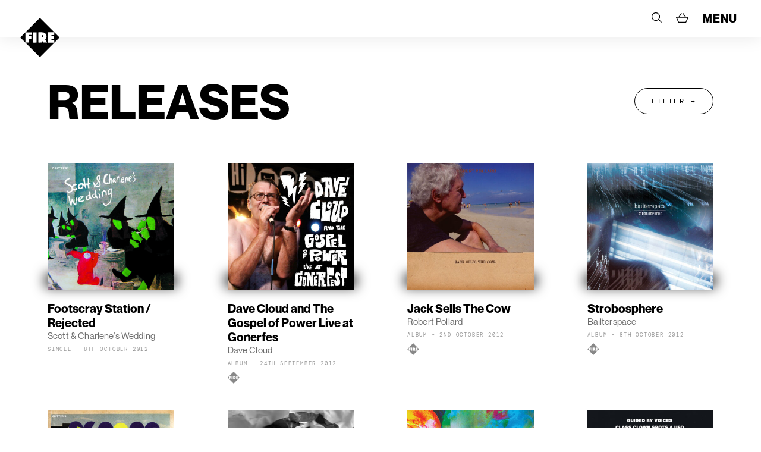

--- FILE ---
content_type: text/html; charset=UTF-8
request_url: https://www.firerecords.com/releases/page/29/
body_size: 22153
content:
<!DOCTYPE html>
<html lang="en-US">
<head>
	<meta charset="UTF-8">
	<meta name="viewport" content="width=device-width, initial-scale=1, shrink-to-fit=no">
	<link rel="profile" href="http://gmpg.org/xfn/11">
	<link rel="apple-touch-icon" sizes="180x180" href="https://www.firerecords.com/wp/wp-content/themes/firerecords/assets/images/favicons/apple-touch-icon.png">
	<link rel="icon" type="image/png" sizes="32x32" href="https://www.firerecords.com/wp/wp-content/themes/firerecords/assets/images/favicons/favicon-32x32.png">
	<link rel="icon" type="image/png" sizes="16x16" href="https://www.firerecords.com/wp/wp-content/themes/firerecords/assets/images/favicons/favicon-16x16.png">
	<link rel="manifest" href="https://www.firerecords.com/wp/wp-content/themes/firerecords/assets/images/favicons/site.webmanifest">
	<link rel="mask-icon" href="https://www.firerecords.com/wp/wp-content/themes/firerecords/assets/images/favicons/safari-pinned-tab.svg" color="#5bbad5">
	<meta name="msapplication-TileColor" content="#ffffff">
	<meta name="theme-color" content="#ffffff">
		<title>Releases &#8211; Page 29 &#8211; FIRE RECORDS</title>
<meta name='robots' content='max-image-preview:large' />
<link rel='dns-prefetch' href='//stats.wp.com' />
<link rel='dns-prefetch' href='//www.google.com' />
<style id='classic-theme-styles-inline-css'>
/*! This file is auto-generated */
.wp-block-button__link{color:#fff;background-color:#32373c;border-radius:9999px;box-shadow:none;text-decoration:none;padding:calc(.667em + 2px) calc(1.333em + 2px);font-size:1.125em}.wp-block-file__button{background:#32373c;color:#fff;text-decoration:none}
</style>
<style id='global-styles-inline-css'>
body{--wp--preset--color--black: #000000;--wp--preset--color--cyan-bluish-gray: #abb8c3;--wp--preset--color--white: #ffffff;--wp--preset--color--pale-pink: #f78da7;--wp--preset--color--vivid-red: #cf2e2e;--wp--preset--color--luminous-vivid-orange: #ff6900;--wp--preset--color--luminous-vivid-amber: #fcb900;--wp--preset--color--light-green-cyan: #7bdcb5;--wp--preset--color--vivid-green-cyan: #00d084;--wp--preset--color--pale-cyan-blue: #8ed1fc;--wp--preset--color--vivid-cyan-blue: #0693e3;--wp--preset--color--vivid-purple: #9b51e0;--wp--preset--gradient--vivid-cyan-blue-to-vivid-purple: linear-gradient(135deg,rgba(6,147,227,1) 0%,rgb(155,81,224) 100%);--wp--preset--gradient--light-green-cyan-to-vivid-green-cyan: linear-gradient(135deg,rgb(122,220,180) 0%,rgb(0,208,130) 100%);--wp--preset--gradient--luminous-vivid-amber-to-luminous-vivid-orange: linear-gradient(135deg,rgba(252,185,0,1) 0%,rgba(255,105,0,1) 100%);--wp--preset--gradient--luminous-vivid-orange-to-vivid-red: linear-gradient(135deg,rgba(255,105,0,1) 0%,rgb(207,46,46) 100%);--wp--preset--gradient--very-light-gray-to-cyan-bluish-gray: linear-gradient(135deg,rgb(238,238,238) 0%,rgb(169,184,195) 100%);--wp--preset--gradient--cool-to-warm-spectrum: linear-gradient(135deg,rgb(74,234,220) 0%,rgb(151,120,209) 20%,rgb(207,42,186) 40%,rgb(238,44,130) 60%,rgb(251,105,98) 80%,rgb(254,248,76) 100%);--wp--preset--gradient--blush-light-purple: linear-gradient(135deg,rgb(255,206,236) 0%,rgb(152,150,240) 100%);--wp--preset--gradient--blush-bordeaux: linear-gradient(135deg,rgb(254,205,165) 0%,rgb(254,45,45) 50%,rgb(107,0,62) 100%);--wp--preset--gradient--luminous-dusk: linear-gradient(135deg,rgb(255,203,112) 0%,rgb(199,81,192) 50%,rgb(65,88,208) 100%);--wp--preset--gradient--pale-ocean: linear-gradient(135deg,rgb(255,245,203) 0%,rgb(182,227,212) 50%,rgb(51,167,181) 100%);--wp--preset--gradient--electric-grass: linear-gradient(135deg,rgb(202,248,128) 0%,rgb(113,206,126) 100%);--wp--preset--gradient--midnight: linear-gradient(135deg,rgb(2,3,129) 0%,rgb(40,116,252) 100%);--wp--preset--font-size--small: 13px;--wp--preset--font-size--medium: 20px;--wp--preset--font-size--large: 36px;--wp--preset--font-size--x-large: 42px;--wp--preset--spacing--20: 0.44rem;--wp--preset--spacing--30: 0.67rem;--wp--preset--spacing--40: 1rem;--wp--preset--spacing--50: 1.5rem;--wp--preset--spacing--60: 2.25rem;--wp--preset--spacing--70: 3.38rem;--wp--preset--spacing--80: 5.06rem;--wp--preset--shadow--natural: 6px 6px 9px rgba(0, 0, 0, 0.2);--wp--preset--shadow--deep: 12px 12px 50px rgba(0, 0, 0, 0.4);--wp--preset--shadow--sharp: 6px 6px 0px rgba(0, 0, 0, 0.2);--wp--preset--shadow--outlined: 6px 6px 0px -3px rgba(255, 255, 255, 1), 6px 6px rgba(0, 0, 0, 1);--wp--preset--shadow--crisp: 6px 6px 0px rgba(0, 0, 0, 1);}:where(.is-layout-flex){gap: 0.5em;}:where(.is-layout-grid){gap: 0.5em;}body .is-layout-flow > .alignleft{float: left;margin-inline-start: 0;margin-inline-end: 2em;}body .is-layout-flow > .alignright{float: right;margin-inline-start: 2em;margin-inline-end: 0;}body .is-layout-flow > .aligncenter{margin-left: auto !important;margin-right: auto !important;}body .is-layout-constrained > .alignleft{float: left;margin-inline-start: 0;margin-inline-end: 2em;}body .is-layout-constrained > .alignright{float: right;margin-inline-start: 2em;margin-inline-end: 0;}body .is-layout-constrained > .aligncenter{margin-left: auto !important;margin-right: auto !important;}body .is-layout-constrained > :where(:not(.alignleft):not(.alignright):not(.alignfull)){max-width: var(--wp--style--global--content-size);margin-left: auto !important;margin-right: auto !important;}body .is-layout-constrained > .alignwide{max-width: var(--wp--style--global--wide-size);}body .is-layout-flex{display: flex;}body .is-layout-flex{flex-wrap: wrap;align-items: center;}body .is-layout-flex > *{margin: 0;}body .is-layout-grid{display: grid;}body .is-layout-grid > *{margin: 0;}:where(.wp-block-columns.is-layout-flex){gap: 2em;}:where(.wp-block-columns.is-layout-grid){gap: 2em;}:where(.wp-block-post-template.is-layout-flex){gap: 1.25em;}:where(.wp-block-post-template.is-layout-grid){gap: 1.25em;}.has-black-color{color: var(--wp--preset--color--black) !important;}.has-cyan-bluish-gray-color{color: var(--wp--preset--color--cyan-bluish-gray) !important;}.has-white-color{color: var(--wp--preset--color--white) !important;}.has-pale-pink-color{color: var(--wp--preset--color--pale-pink) !important;}.has-vivid-red-color{color: var(--wp--preset--color--vivid-red) !important;}.has-luminous-vivid-orange-color{color: var(--wp--preset--color--luminous-vivid-orange) !important;}.has-luminous-vivid-amber-color{color: var(--wp--preset--color--luminous-vivid-amber) !important;}.has-light-green-cyan-color{color: var(--wp--preset--color--light-green-cyan) !important;}.has-vivid-green-cyan-color{color: var(--wp--preset--color--vivid-green-cyan) !important;}.has-pale-cyan-blue-color{color: var(--wp--preset--color--pale-cyan-blue) !important;}.has-vivid-cyan-blue-color{color: var(--wp--preset--color--vivid-cyan-blue) !important;}.has-vivid-purple-color{color: var(--wp--preset--color--vivid-purple) !important;}.has-black-background-color{background-color: var(--wp--preset--color--black) !important;}.has-cyan-bluish-gray-background-color{background-color: var(--wp--preset--color--cyan-bluish-gray) !important;}.has-white-background-color{background-color: var(--wp--preset--color--white) !important;}.has-pale-pink-background-color{background-color: var(--wp--preset--color--pale-pink) !important;}.has-vivid-red-background-color{background-color: var(--wp--preset--color--vivid-red) !important;}.has-luminous-vivid-orange-background-color{background-color: var(--wp--preset--color--luminous-vivid-orange) !important;}.has-luminous-vivid-amber-background-color{background-color: var(--wp--preset--color--luminous-vivid-amber) !important;}.has-light-green-cyan-background-color{background-color: var(--wp--preset--color--light-green-cyan) !important;}.has-vivid-green-cyan-background-color{background-color: var(--wp--preset--color--vivid-green-cyan) !important;}.has-pale-cyan-blue-background-color{background-color: var(--wp--preset--color--pale-cyan-blue) !important;}.has-vivid-cyan-blue-background-color{background-color: var(--wp--preset--color--vivid-cyan-blue) !important;}.has-vivid-purple-background-color{background-color: var(--wp--preset--color--vivid-purple) !important;}.has-black-border-color{border-color: var(--wp--preset--color--black) !important;}.has-cyan-bluish-gray-border-color{border-color: var(--wp--preset--color--cyan-bluish-gray) !important;}.has-white-border-color{border-color: var(--wp--preset--color--white) !important;}.has-pale-pink-border-color{border-color: var(--wp--preset--color--pale-pink) !important;}.has-vivid-red-border-color{border-color: var(--wp--preset--color--vivid-red) !important;}.has-luminous-vivid-orange-border-color{border-color: var(--wp--preset--color--luminous-vivid-orange) !important;}.has-luminous-vivid-amber-border-color{border-color: var(--wp--preset--color--luminous-vivid-amber) !important;}.has-light-green-cyan-border-color{border-color: var(--wp--preset--color--light-green-cyan) !important;}.has-vivid-green-cyan-border-color{border-color: var(--wp--preset--color--vivid-green-cyan) !important;}.has-pale-cyan-blue-border-color{border-color: var(--wp--preset--color--pale-cyan-blue) !important;}.has-vivid-cyan-blue-border-color{border-color: var(--wp--preset--color--vivid-cyan-blue) !important;}.has-vivid-purple-border-color{border-color: var(--wp--preset--color--vivid-purple) !important;}.has-vivid-cyan-blue-to-vivid-purple-gradient-background{background: var(--wp--preset--gradient--vivid-cyan-blue-to-vivid-purple) !important;}.has-light-green-cyan-to-vivid-green-cyan-gradient-background{background: var(--wp--preset--gradient--light-green-cyan-to-vivid-green-cyan) !important;}.has-luminous-vivid-amber-to-luminous-vivid-orange-gradient-background{background: var(--wp--preset--gradient--luminous-vivid-amber-to-luminous-vivid-orange) !important;}.has-luminous-vivid-orange-to-vivid-red-gradient-background{background: var(--wp--preset--gradient--luminous-vivid-orange-to-vivid-red) !important;}.has-very-light-gray-to-cyan-bluish-gray-gradient-background{background: var(--wp--preset--gradient--very-light-gray-to-cyan-bluish-gray) !important;}.has-cool-to-warm-spectrum-gradient-background{background: var(--wp--preset--gradient--cool-to-warm-spectrum) !important;}.has-blush-light-purple-gradient-background{background: var(--wp--preset--gradient--blush-light-purple) !important;}.has-blush-bordeaux-gradient-background{background: var(--wp--preset--gradient--blush-bordeaux) !important;}.has-luminous-dusk-gradient-background{background: var(--wp--preset--gradient--luminous-dusk) !important;}.has-pale-ocean-gradient-background{background: var(--wp--preset--gradient--pale-ocean) !important;}.has-electric-grass-gradient-background{background: var(--wp--preset--gradient--electric-grass) !important;}.has-midnight-gradient-background{background: var(--wp--preset--gradient--midnight) !important;}.has-small-font-size{font-size: var(--wp--preset--font-size--small) !important;}.has-medium-font-size{font-size: var(--wp--preset--font-size--medium) !important;}.has-large-font-size{font-size: var(--wp--preset--font-size--large) !important;}.has-x-large-font-size{font-size: var(--wp--preset--font-size--x-large) !important;}
.wp-block-navigation a:where(:not(.wp-element-button)){color: inherit;}
:where(.wp-block-post-template.is-layout-flex){gap: 1.25em;}:where(.wp-block-post-template.is-layout-grid){gap: 1.25em;}
:where(.wp-block-columns.is-layout-flex){gap: 2em;}:where(.wp-block-columns.is-layout-grid){gap: 2em;}
.wp-block-pullquote{font-size: 1.5em;line-height: 1.6;}
</style>
<link rel='stylesheet' id='contact-form-7-css' href='https://www.firerecords.com/wp/wp-content/plugins/contact-form-7/includes/css/styles.css?ver=5.9.2' media='all' />
<link rel='stylesheet' id='woo-custom-related-products-css' href='https://www.firerecords.com/wp/wp-content/plugins/woo-custom-related-products/public/css/woo-custom-related-products-public.css' media='all' />
<link rel='stylesheet' id='woocommerce-layout-css' href='https://www.firerecords.com/wp/wp-content/plugins/woocommerce/assets/css/woocommerce-layout.css?ver=8.5.2' media='all' />
<link rel='stylesheet' id='woocommerce-smallscreen-css' href='https://www.firerecords.com/wp/wp-content/plugins/woocommerce/assets/css/woocommerce-smallscreen.css?ver=8.5.2' media='only screen and (max-width: 768px)' />
<link rel='stylesheet' id='woocommerce-general-css' href='https://www.firerecords.com/wp/wp-content/plugins/woocommerce/assets/css/woocommerce.css?ver=8.5.2' media='all' />
<style id='woocommerce-inline-inline-css'>
.woocommerce form .form-row .required { visibility: visible; }
</style>
<link rel='stylesheet' id='woocommerce-pre-orders-main-css-css' href='https://www.firerecords.com/wp/wp-content/plugins/preorders-for-woocommerce-pro/media/css/main.css?ver=6.4.7' media='all' />
<link rel='stylesheet' id='startertheme-style-css' href='https://www.firerecords.com/wp/wp-content/themes/firerecords/style.css?ver=1738246681' media='all' />
<script src="https://www.firerecords.com/wp/wp-includes/js/dist/vendor/wp-polyfill-inert.min.js?ver=3.1.2" id="wp-polyfill-inert-js"></script>
<script src="https://www.firerecords.com/wp/wp-includes/js/dist/vendor/regenerator-runtime.min.js?ver=0.14.0" id="regenerator-runtime-js"></script>
<script src="https://www.firerecords.com/wp/wp-includes/js/dist/vendor/wp-polyfill.min.js?ver=3.15.0" id="wp-polyfill-js"></script>
<script src="https://www.firerecords.com/wp/wp-includes/js/dist/hooks.min.js?ver=c6aec9a8d4e5a5d543a1" id="wp-hooks-js"></script>
<script src="https://stats.wp.com/w.js?ver=202604" id="woo-tracks-js"></script>
<script src="https://www.firerecords.com/wp/wp-includes/js/jquery/jquery.min.js?ver=3.7.1" id="jquery-core-js"></script>
<script src="https://www.firerecords.com/wp/wp-includes/js/jquery/jquery-migrate.min.js?ver=3.4.1" id="jquery-migrate-js"></script>
<script src="https://www.firerecords.com/wp/wp-content/plugins/recaptcha-woo/js/rcfwc.js?ver=1.0" id="rcfwc-js-js" defer data-wp-strategy="defer"></script>
<script src="https://www.google.com/recaptcha/api.js?hl=en_US" id="recaptcha-js" defer data-wp-strategy="defer"></script>
<script src="https://www.firerecords.com/wp/wp-content/plugins/woo-custom-related-products/public/js/woo-custom-related-products-public.js" id="woo-custom-related-products-js"></script>
<script src="https://www.firerecords.com/wp/wp-content/plugins/woocommerce/assets/js/jquery-blockui/jquery.blockUI.min.js?ver=2.7.0-wc.8.5.2" id="jquery-blockui-js" defer data-wp-strategy="defer"></script>
<script id="wc-add-to-cart-js-extra">
var wc_add_to_cart_params = {"ajax_url":"\/wp\/wp-admin\/admin-ajax.php","wc_ajax_url":"\/?wc-ajax=%%endpoint%%","i18n_view_cart":"View cart","cart_url":"https:\/\/www.firerecords.com\/cart\/","is_cart":"","cart_redirect_after_add":"no"};
</script>
<script src="https://www.firerecords.com/wp/wp-content/plugins/woocommerce/assets/js/frontend/add-to-cart.min.js?ver=8.5.2" id="wc-add-to-cart-js" defer data-wp-strategy="defer"></script>
<script src="https://www.firerecords.com/wp/wp-content/plugins/woocommerce/assets/js/js-cookie/js.cookie.min.js?ver=2.1.4-wc.8.5.2" id="js-cookie-js" defer data-wp-strategy="defer"></script>
<script id="woocommerce-js-extra">
var woocommerce_params = {"ajax_url":"\/wp\/wp-admin\/admin-ajax.php","wc_ajax_url":"\/?wc-ajax=%%endpoint%%"};
</script>
<script src="https://www.firerecords.com/wp/wp-content/plugins/woocommerce/assets/js/frontend/woocommerce.min.js?ver=8.5.2" id="woocommerce-js" defer data-wp-strategy="defer"></script>
<link rel="https://api.w.org/" href="https://www.firerecords.com/wp-json/" /><link rel="alternate" type="application/json" href="https://www.firerecords.com/wp-json/wp/v2/pages/9001" /><link rel="canonical" href="https://www.firerecords.com/releases/" />
<link rel='shortlink' href='https://www.firerecords.com/?p=9001' />
<link rel="alternate" type="application/json+oembed" href="https://www.firerecords.com/wp-json/oembed/1.0/embed?url=https%3A%2F%2Fwww.firerecords.com%2Freleases%2F" />
<link rel="alternate" type="text/xml+oembed" href="https://www.firerecords.com/wp-json/oembed/1.0/embed?url=https%3A%2F%2Fwww.firerecords.com%2Freleases%2F&#038;format=xml" />
	<noscript><style>.woocommerce-product-gallery{ opacity: 1 !important; }</style></noscript>
	<link rel="icon" href="https://www.firerecords.com/wp/wp-content/uploads/2018/10/cropped-favicon-32x32.jpg" sizes="32x32" />
<link rel="icon" href="https://www.firerecords.com/wp/wp-content/uploads/2018/10/cropped-favicon-192x192.jpg" sizes="192x192" />
<link rel="apple-touch-icon" href="https://www.firerecords.com/wp/wp-content/uploads/2018/10/cropped-favicon-180x180.jpg" />
<meta name="msapplication-TileImage" content="https://www.firerecords.com/wp/wp-content/uploads/2018/10/cropped-favicon-270x270.jpg" />
		<style id="wp-custom-css">
			.aligncenter {
	margin-left: auto;
	margin-right: auto;
  display: block;
}
.newsletter-block {
	filter: grayscale(1);
}		</style>
		</head>

<body class="paged page-template page-template-page-templates page-template-releases page-template-page-templatesreleases-php page page-id-9001 paged-29 page-paged-29 theme-firerecords woocommerce-no-js releases">
<div class="site">
			<a href="https://www.firerecords.com/" class="site-logo">
			<svg xmlns="http://www.w3.org/2000/svg" width="68" height="68" viewBox="0 0 68 68">
				<g>
					<path d="M68,33.93253v.13084a2.01586,2.01586,0,0,0-.171.13806l-8.41346,8.411c-.08345.08344-.17617.15763-.26582.237a2.65407,2.65407,0,0,1-.04224-.34721V38.22662H54.13212V36.15375h4.691V31.737h-3.537a9.82473,9.82473,0,0,1-1.17455-.02679c-.0103-.66658-.00618-1.30225-.00515-1.95748h3.60092c.39151,0,.79539.01236,1.18485-.0103.068-.65936.04018-4.39508-.033-4.62893a1.46388,1.46388,0,0,0-.15661-.01649H48.5891a.42185.42185,0,0,0-.0948.01855.06381.06381,0,0,0-.02678.01649.1703.1703,0,0,0-.01958.02472V42.88854H58.77261a3.40243,3.40243,0,0,0,.38534-.04328c-.11025.11951-.21637.24417-.33073.35956L34.37092,67.66311c-.103.103-.20606.2246-.30909.33689H34c-.07521-.0917-.14321-.18957-.22564-.273Q17.02061,50.97191.27406,34.22408C.1906,34.14064.0917,34.07263,0,33.99742v-.06491a2.07122,2.07122,0,0,0,.30909-.21222q4.454-4.44657,8.90285-8.89832L33.76921.26478c.08345-.08344.1566-.17618.23387-.26478H34.068c.07212.08036.14012.16381.21636.24005Q51.001,16.958,67.71975,33.67393C67.80733,33.76253,67.90521,33.846,68,33.93253ZM46.5357,42.869l-3.31449-5.83744c.07521-.06491.13085-.11538.18957-.16174a5.83532,5.83532,0,0,0,2.04-3.25562,7.08084,7.08084,0,0,0,.103-2.59315,6.11963,6.11963,0,0,0-2.3697-4.26938,7.83873,7.83873,0,0,0-4.66933-1.61647c-2.25946-.07-4.523-.03091-6.78455-.03812a1.13287,1.13287,0,0,0-.18648.0309V42.84836c.36782.067,5.40084.05254,5.65842-.01751v-3.4802c0-.29361.00515-.56767.00824-.851l.068-.01133L39.87581,42.871ZM19.36455,36.15789c.06387-.58.04018-4.15915-.03091-4.4198H17.03091c-.76964,0-1.55473.02061-2.32952-.01545v-1.974h4.758V25.12179H9.0337c-.06285.45743-.0443,17.51436.01648,17.74617h5.63473V36.16h4.68067Zm2.94975,6.70594c.76655.07005,5.75527.03812,5.98606-.033V25.12075H22.3143Z" fill="#fff"/>
					<path d="M37.21558,29.88772a3.48965,3.48965,0,0,1,1.72473.27919,1.564,1.564,0,0,1,.986,1.36407,3.79437,3.79437,0,0,1-.05254.94369,1.33313,1.33313,0,0,1-.60272.90456,3.27559,3.27559,0,0,1-2.06061.476Z" fill="#fff"/>
				</g>
			</svg>
		</a>
	
		<section class="fullscreen-menu" style="background-image: url(https://www.firerecords.com/wp/wp-content/uploads/2021/02/Kristin-Hersh-of-Throwing-Muses-2021-credit-Peter-Mellekas-scaled.jpg);">
			<svg class="menu-close js-menu-close position-fixed" xmlns="http://www.w3.org/2000/svg" width="20" height="20" viewBox="0 0 20 20">
		  <g id="Group_25" data-name="Group 25" transform="translate(-905.187 -354.255)">
		    <path id="Path_10" data-name="Path 10" d="M916.347,364.255l8.84,8.84-1.16,1.16-8.84-8.84-8.84,8.84-1.16-1.16,8.839-8.84-8.839-8.84,1.16-1.16,8.84,8.84,8.84-8.84,1.16,1.16Z" transform="translate(0 0)"/>
		  </g>
		</svg>
		<nav class="site-menu position-relative window-height d-flex align-items-end align-items-lg-center">
			<div>
									<div class="menu-main-menu-container"><ul id="menu-main-menu" class="nav-menu main-menu"><li id="menu-item-21196" class="menu-item menu-item-type-post_type menu-item-object-page menu-shop menu-item-21196"><a href="https://www.firerecords.com/shop/">Shop</a></li>
<li id="menu-item-21193" class="menu-item menu-item-type-post_type menu-item-object-page menu-news menu-item-21193"><a href="https://www.firerecords.com/news/">News</a></li>
<li id="menu-item-21192" class="menu-item menu-item-type-post_type menu-item-object-page current-menu-item page_item page-item-9001 current_page_item menu-releases menu-item-21192"><a href="https://www.firerecords.com/releases/" aria-current="page">Releases</a></li>
<li id="menu-item-26292" class="hash-scroll fire-nav-artists menu-item menu-item-type-custom menu-item-object-custom menu-artists menu-item-26292"><a href="#artists">Artists</a></li>
<li id="menu-item-26293" class="fire-nav-artists menu-item menu-item-type-custom menu-item-object-custom menu-artists menu-item-26293"><a href="/#artists">Artists</a></li>
<li id="menu-item-21195" class="menu-item menu-item-type-post_type menu-item-object-page menu-live menu-item-21195"><a href="https://www.firerecords.com/live/">Live</a></li>
<li id="menu-item-24388" class="menu-item menu-item-type-post_type menu-item-object-page menu-earth menu-item-24388"><a href="https://www.firerecords.com/earth-records/">Earth</a></li>
</ul></div>					<ul class="secondary-nav f-mono text-uppercase">
						<li><a href="https://www.firerecords.com/films">Fire Films</a></li>
						<li><a href="https://www.firerecords.com/firesongs">Fire Songs</a></li>
						<li><a href="https://www.firerecords.com/about">About</a></li>
						<li><a href="https://www.firerecords.com/contact">Contact</a></li>
						<li><a href="http://firerecords.media" target="_blank">Codes</a></li>
					</ul>
							</div>
		</nav>
	</section>

	<header class="site-header">
		<div class="container-fluid">
			<div class="row">
				<div class="col col-12">
					<ul>
						<li class="nav-item--search">
							<div class="site-search">
								<form role="search" method="get" class="search-form" action="https://www.firerecords.com/">
				<label>
					<span class="screen-reader-text">Search for:</span>
					<input type="search" class="search-field" placeholder="Search Fire Records" value="" name="s" />
				</label>
				<input type="submit" class="search-submit" value="Search" />
			</form>							</div>
							<a href="#" class="js-search-trigger">
								<svg xmlns="http://www.w3.org/2000/svg" width="14" height="14" viewBox="0 0 14 14">
								  <path d="M14,13.2889,10.2687,9.55754a5.82959,5.82959,0,1,0-.7111.7111L13.2889,14ZM1.00575,5.81844a4.8122,4.8122,0,1,1,4.8117,4.8117A4.81777,4.81777,0,0,1,1.00575,5.81844Z"/>
								</svg>
							</a>
						</li>
						<li class="nav-item--cart">
							<a href="https://www.firerecords.com/cart">
								<svg xmlns="http://www.w3.org/2000/svg" width="17" height="13" viewBox="0 0 17 13">
								  <path d="M16.917,5.55646a.51555.51555,0,0,0-.43546-.23906H13.74488L9.87883,0l-.8375.61445,3.41934,4.703H4.61919L7.96282.60936,7.11825.00509,3.34536,5.3174H.51858a.51724.51724,0,0,0-.43748.24109A.52376.52376,0,0,0,.04869,6.059l3.09375,6.6409A.51818.51818,0,0,0,3.61233,13H13.481a.51738.51738,0,0,0,.47191-.30519l3.00059-6.64089A.52072.52072,0,0,0,16.917,5.55646Zm-3.77023,6.40183H3.94246L1.33379,6.3591H15.67645Z"/>
								</svg>
							</a>
						</li>
						<li>
							<a href="#" class="js-menu-trigger">MENU</a>
						</li>
					</ul>
				</div>
			</div>
		</div>

			<nav class="site-navigation d-none">
				<h1 class="menu-toggle">Primary Menu</h1>
				<a class="screen-reader-text skip-link" href="#content">Skip to content</a>
				<div class="menu-main-menu-container"><ul id="menu-main-menu-1" class="nav-menu"><li class="menu-item menu-item-type-post_type menu-item-object-page menu-shop menu-item-21196"><a href="https://www.firerecords.com/shop/">Shop</a></li>
<li class="menu-item menu-item-type-post_type menu-item-object-page menu-news menu-item-21193"><a href="https://www.firerecords.com/news/">News</a></li>
<li class="menu-item menu-item-type-post_type menu-item-object-page current-menu-item page_item page-item-9001 current_page_item menu-releases menu-item-21192"><a href="https://www.firerecords.com/releases/" aria-current="page">Releases</a></li>
<li class="hash-scroll fire-nav-artists menu-item menu-item-type-custom menu-item-object-custom menu-artists menu-item-26292"><a href="#artists">Artists</a></li>
<li class="fire-nav-artists menu-item menu-item-type-custom menu-item-object-custom menu-artists menu-item-26293"><a href="/#artists">Artists</a></li>
<li class="menu-item menu-item-type-post_type menu-item-object-page menu-live menu-item-21195"><a href="https://www.firerecords.com/live/">Live</a></li>
<li class="menu-item menu-item-type-post_type menu-item-object-page menu-earth menu-item-24388"><a href="https://www.firerecords.com/earth-records/">Earth</a></li>
</ul></div>			</nav>

	</header>

	<div class="site-main-wrap">

		
	<section class="position-fixed overlay-menu overlay-menu--shop" data-menu="shop-menu">
		<section class="overlay-menu--inner">
			<div class="container-fluid container-max">
				<div class="row align-items-center">
					<div class="col col-12">
						<div class="filter-tabs--wrap position-relative">
							<ul class="filter-tabs text-center f-mono-m text-uppercase">
								<li><a href="#" data-tab="tab-1" class="active">Main Categories</a></li>
								<li><a href="#" data-tab="tab-2">Collections</a></li>
								<li><a href="#" data-tab="tab-3">Artist</a></li>
								<li><a href="#" data-tab="tab-4">Label</a></li>
								<li><a href="#" data-tab="tab-5">Year</a></li>
							</ul>
						</div>

						<div id="tab-1" class="tab-content tab-content--shop active">
							<div class="menu-shop-menu-main-container"><ul id="menu-shop-menu-main" class="nav-menu"><li id="menu-item-21197" class="menu-item menu-item-type-taxonomy menu-item-object-product_cat menu-new-releases menu-item-21197"><a href="https://www.firerecords.com/product-category/category/new-releases/">New Releases</a></li>
<li id="menu-item-21198" class="menu-item menu-item-type-taxonomy menu-item-object-product_cat menu-bestsellers menu-item-21198"><a href="https://www.firerecords.com/product-category/category/bestsellers/">Bestsellers</a></li>
<li id="menu-item-21199" class="menu-item menu-item-type-taxonomy menu-item-object-product_cat menu-reissues menu-item-21199"><a href="https://www.firerecords.com/product-category/category/reissues/">Reissues</a></li>
<li id="menu-item-21882" class="menu-item menu-item-type-taxonomy menu-item-object-product_cat menu-sale menu-item-21882"><a href="https://www.firerecords.com/product-category/sale/">Sale</a></li>
<li id="menu-item-21200" class="menu-item menu-item-type-taxonomy menu-item-object-product_cat menu-soundtracks menu-item-21200"><a href="https://www.firerecords.com/product-category/category/soundtracks/">Soundtracks</a></li>
<li id="menu-item-21201" class="menu-item menu-item-type-taxonomy menu-item-object-product_cat menu-deluxe-editions menu-item-21201"><a href="https://www.firerecords.com/product-category/category/deluxe-editions/">Deluxe Editions</a></li>
<li id="menu-item-21202" class="menu-item menu-item-type-taxonomy menu-item-object-product_cat menu-boxsets menu-item-21202"><a href="https://www.firerecords.com/product-category/category/boxsets/">Boxsets</a></li>
<li id="menu-item-21945" class="menu-item menu-item-type-taxonomy menu-item-object-product_cat menu-merch menu-item-21945"><a href="https://www.firerecords.com/product-category/merchandise/">Merch</a></li>
<li id="menu-item-43725" class="menu-item menu-item-type-post_type menu-item-object-page menu-returns-exchanges-policy menu-item-43725"><a href="https://www.firerecords.com/shop/returns-exchanges-policy/">Returns &#038; Exchanges Policy</a></li>
</ul></div>						</div>

						<div id="tab-2" class="tab-content tab-content--shop">
							<div class="nav-menu"><ul>
<li class="page_item page-item-5"><a href="https://www.firerecords.com/about/">About</a></li>
<li class="page_item page-item-24366"><a href="https://www.firerecords.com/earth-about/">About Earth</a></li>
<li class="page_item page-item-45"><a href="https://www.firerecords.com/cart/">Cart</a></li>
<li class="page_item page-item-47"><a href="https://www.firerecords.com/checkout/">Checkout</a></li>
<li class="page_item page-item-864"><a href="https://www.firerecords.com/contact/">Contact</a></li>
<li class="page_item page-item-23322"><a href="https://www.firerecords.com/earth-records/">Earth Records</a></li>
<li class="page_item page-item-35765"><a href="https://www.firerecords.com/epk/">EPK</a></li>
<li class="page_item page-item-36"><a href="https://www.firerecords.com/films/">Films</a></li>
<li class="page_item page-item-39919"><a href="https://www.firerecords.com/charts/">Fire Charts</a></li>
<li class="page_item page-item-39869"><a href="https://www.firerecords.com/welcome/">Fire Records Welcome Pack</a></li>
<li class="page_item page-item-8440"><a href="https://www.firerecords.com/about-firesongs/">Fire Songs</a></li>
<li class="page_item page-item-32350"><a href="https://www.firerecords.com/firesongs/">Fire Songs Home</a></li>
<li class="page_item page-item-36781"><a href="https://www.firerecords.com/fire-songs-sync/">Fire Songs Sync</a></li>
<li class="page_item page-item-18913"><a href="https://www.firerecords.com/">Home</a></li>
<li class="page_item page-item-10823"><a href="https://www.firerecords.com/james/">James</a></li>
<li class="page_item page-item-33"><a href="https://www.firerecords.com/live/">Live</a></li>
<li class="page_item page-item-49"><a href="https://www.firerecords.com/my-account/">My Account</a></li>
<li class="page_item page-item-7582"><a href="https://www.firerecords.com/news/">News</a></li>
<li class="page_item page-item-36169"><a href="https://www.firerecords.com/refund_returns/">Refund and Returns Policy</a></li>
<li class="page_item page-item-9001 current_page_item"><a href="https://www.firerecords.com/releases/" aria-current="page">Releases</a></li>
<li class="page_item page-item-43 page_item_has_children"><a href="https://www.firerecords.com/shop/">Shop</a>
<ul class='children'>
	<li class="page_item page-item-43719"><a href="https://www.firerecords.com/shop/returns-exchanges-policy/">Returns &#038; Exchanges Policy</a></li>
</ul>
</li>
<li class="page_item page-item-6801"><a href="https://www.firerecords.com/test/">Test</a></li>
<li class="page_item page-item-31621"><a href="https://www.firerecords.com/void-artists/">Void Artists</a></li>
</ul></div>
						</div>

						<div id="tab-3" class="tab-content tab-content--artist">
							<ul>
								<li><a href="https://www.firerecords.com/product-category/artist/50-foot-wave/" >50 Foot Wave</a></li><li><a href="https://www.firerecords.com/product-category/artist/a-c-newman/" >A.C. Newman</a></li><li><a href="https://www.firerecords.com/product-category/artist/abiodun-oyewole/" >Abiodun Oyewole</a></li><li><a href="https://www.firerecords.com/product-category/artist/air-waves/" >Air Waves</a></li><li><a href="https://www.firerecords.com/product-category/artist/amber-arcades/" >Amber Arcades</a></li><li><a href="https://www.firerecords.com/product-category/artist/angelo-badalamenti/" >Angelo Badalamenti</a></li><li><a href="https://www.firerecords.com/product-category/artist/anne-briggs/" >Anne Briggs</a></li><li><a href="https://www.firerecords.com/product-category/artist/arizona-amp-and-alternator/" >Arizona Amp and Alternator</a></li><li><a href="https://www.firerecords.com/product-category/artist/bailterspace/" >Bailterspace</a></li><li><a href="https://www.firerecords.com/product-category/artist/bardo-pond/" >Bardo Pond</a></li><li><a href="https://www.firerecords.com/product-category/artist/bark-psychosis/" >Bark Psychosis</a></li><li><a href="https://www.firerecords.com/product-category/artist/bas-jan/" >Bas Jan</a></li><li><a href="https://www.firerecords.com/product-category/artist/bert-jansch/" >Bert Jansch</a></li><li><a href="https://www.firerecords.com/product-category/artist/bitch-prefect/" >Bitch Prefect</a></li><li><a href="https://www.firerecords.com/product-category/artist/black-lips/" >Black Lips</a></li><li><a href="https://www.firerecords.com/product-category/artist/blank-realm/" >Blank Realm</a></li><li><a href="https://www.firerecords.com/product-category/artist/bobby-conn/" >Bobby Conn</a></li><li><a href="https://www.firerecords.com/product-category/artist/brigid-mae-power/" >Brigid Mae Power</a></li><li><a href="https://www.firerecords.com/product-category/artist/cardinal/" >Cardinal</a></li><li><a href="https://www.firerecords.com/product-category/artist/close-lobsters/" >Close Lobsters</a></li><li><a href="https://www.firerecords.com/product-category/artist/come/" >Come</a></li><li><a href="https://www.firerecords.com/product-category/artist/daniel-pemberton/" >Daniel Pemberton</a></li><li><a href="https://www.firerecords.com/product-category/artist/dave-cloud/" >Dave Cloud</a></li><li><a href="https://www.firerecords.com/product-category/artist/dave-evans/" >Dave Evans</a></li><li><a href="https://www.firerecords.com/product-category/artist/dead-famous-people/" >Dead Famous People</a></li><li><a href="https://www.firerecords.com/product-category/artist/death-and-vanilla/" >Death and Vanilla</a></li><li><a href="https://www.firerecords.com/product-category/artist/decisive-pink/" >Decisive Pink</a></li><li><a href="https://www.firerecords.com/product-category/artist/deradoorian/" >Deradoorian</a></li><li><a href="https://www.firerecords.com/product-category/artist/duke-garwood-wooden-wand/" >Duke Garwood &amp; Wooden Wand</a></li><li><a href="https://www.firerecords.com/product-category/artist/earth/" >Earth</a></li><li><a href="https://www.firerecords.com/product-category/artist/eli-keszler/" >Eli Keszler</a></li><li><a href="https://www.firerecords.com/product-category/artist/ella-raphael/" >Ella Raphael</a></li><li><a href="https://www.firerecords.com/product-category/artist/esg/" >ESG</a></li><li><a href="https://www.firerecords.com/product-category/artist/evan-dando/" >Evan Dando</a></li><li><a href="https://www.firerecords.com/product-category/artist/faten-kaanan/" >Faten Kaanan</a></li><li><a href="https://www.firerecords.com/product-category/artist/fenella/" >Fenella</a></li><li><a href="https://www.firerecords.com/product-category/artist/giant-sand/" >Giant Sand</a></li><li><a href="https://www.firerecords.com/product-category/artist/graham-reynolds/" >Graham Reynolds</a></li><li><a href="https://www.firerecords.com/product-category/artist/guided-by-voices/" >Guided By Voices</a></li><li><a href="https://www.firerecords.com/product-category/artist/half-japanese/" >Half Japanese</a></li><li><a href="https://www.firerecords.com/product-category/artist/hater/" >Hater</a></li><li><a href="https://www.firerecords.com/product-category/artist/hospitality/" >Hospitality</a></li><li><a href="https://www.firerecords.com/product-category/artist/howe-gelb/" >Howe Gelb</a></li><li><a href="https://www.firerecords.com/product-category/artist/htrk/" >HTRK</a></li><li><a href="https://www.firerecords.com/product-category/artist/immaterial-possession/" >Immaterial Possession</a></li><li><a href="https://www.firerecords.com/product-category/artist/islet/" >Islet</a></li><li><a href="https://www.firerecords.com/product-category/artist/jackie-o-motherfucker/" >Jackie O Motherfucker</a></li><li><a href="https://www.firerecords.com/product-category/artist/jad-fair/" >Jad Fair</a></li><li><a href="https://www.firerecords.com/product-category/artist/jane-weaver/" >Jane Weaver</a></li><li><a href="https://www.firerecords.com/product-category/artist/jon-brion/" >Jon Brion</a></li><li><a href="https://www.firerecords.com/product-category/artist/josephine-foster/" >Josephine Foster</a></li><li><a href="https://www.firerecords.com/product-category/artist/josephine-foster-and-the-victor-herrero-band/" >Josephine Foster And The Victor Herrero Band</a></li><li><a href="https://www.firerecords.com/product-category/artist/judy-dyble/" >Judy Dyble</a></li><li><a href="https://www.firerecords.com/product-category/artist/kristin-hersh/" >Kristin Hersh</a></li><li><a href="https://www.firerecords.com/product-category/artist/las-kellies/" >Las Kellies</a></li><li><a href="https://www.firerecords.com/product-category/artist/leatherface/" >Leatherface</a></li><li><a href="https://www.firerecords.com/product-category/artist/lone-justice/" >Lone Justice</a></li><li><a href="https://www.firerecords.com/product-category/artist/lower-plenty/" >Lower Plenty</a></li><li><a href="https://www.firerecords.com/product-category/artist/lucy-gooch/" >Lucy Gooch</a></li><li><a href="https://www.firerecords.com/product-category/artist/maria-mckee/" >Maria McKee</a></li><li><a href="https://www.firerecords.com/product-category/artist/marina-allen/" >Marina Allen</a></li><li><a href="https://www.firerecords.com/product-category/artist/marta-del-grandi/" >Marta Del Grandi</a></li><li><a href="https://www.firerecords.com/product-category/artist/mary-lou-lord/" >Mary Lou Lord</a></li><li><a href="https://www.firerecords.com/product-category/artist/mathew-sawyer/" >Mathew Sawyer</a></li><li><a href="https://www.firerecords.com/product-category/artist/mekons/" >Mekons</a></li><li><a href="https://www.firerecords.com/product-category/artist/memorials/" >Memorials</a></li><li><a href="https://www.firerecords.com/product-category/artist/mendrugo/" >Mendrugo</a></li><li><a href="https://www.firerecords.com/product-category/artist/mikael-tariverdiev/" >Mikael Tariverdiev</a></li><li><a href="https://www.firerecords.com/product-category/artist/mission-of-burma/" >Mission Of Burma</a></li><li><a href="https://www.firerecords.com/product-category/artist/modern-studies/" >Modern Studies</a></li><li><a href="https://www.firerecords.com/product-category/artist/modern-studies-and-tommy-perman/" >Modern Studies and Tommy Perman</a></li><li><a href="https://www.firerecords.com/product-category/artist/monde-ufo/" >Monde UFO</a></li><li><a href="https://www.firerecords.com/product-category/artist/mychael-danna-and-jeff-danna/" >Mychael Danna And Jeff Danna</a></li><li><a href="https://www.firerecords.com/product-category/artist/neutral-milk-hotel/" >Neutral Milk Hotel</a></li><li><a href="https://www.firerecords.com/product-category/artist/noveller/" >Noveller</a></li><li><a href="https://www.firerecords.com/product-category/artist/orchestra-of-spheres/" >Orchestra Of Spheres</a></li><li><a href="https://www.firerecords.com/product-category/artist/paul-haslinger/" >Paul Haslinger</a></li><li><a href="https://www.firerecords.com/product-category/artist/pearls-before-swine/" >Pearls Before Swine</a></li><li><a href="https://www.firerecords.com/product-category/artist/pere-ubu/" >Pere Ubu</a></li><li><a href="https://www.firerecords.com/product-category/artist/pictish-trail/" >Pictish Trail</a></li><li><a href="https://www.firerecords.com/product-category/artist/pigbag/" >Pigbag</a></li><li><a href="https://www.firerecords.com/product-category/artist/pulp/" >Pulp</a></li><li><a href="https://www.firerecords.com/product-category/artist/rainer-ptacek/" >Rainer Ptacek</a></li><li><a href="https://www.firerecords.com/product-category/artist/rats-on-rafts/" >Rats on Rafts</a></li><li><a href="https://www.firerecords.com/product-category/artist/robert-pollard/" >Robert Pollard</a></li><li><a href="https://www.firerecords.com/product-category/artist/rocket-from-the-tombs/" >Rocket From The Tombs</a></li><li><a href="https://www.firerecords.com/product-category/artist/royal-trux/" >Royal Trux</a></li><li><a href="https://www.firerecords.com/product-category/artist/rvg/" >RVG</a></li><li><a href="https://www.firerecords.com/product-category/artist/ryan-driver/" >Ryan Driver</a></li><li><a href="https://www.firerecords.com/product-category/artist/sandy-denny/" >Sandy Denny</a></li><li><a href="https://www.firerecords.com/product-category/artist/scott-charlenes-wedding/" >Scott &amp; Charlene's Wedding</a></li><li><a href="https://www.firerecords.com/product-category/artist/scott-fagan/" >Scott Fagan</a></li><li><a href="https://www.firerecords.com/product-category/artist/scraps/" >Scraps</a></li><li><a href="https://www.firerecords.com/product-category/artist/sebadoh/" >Sebadoh</a></li><li><a href="https://www.firerecords.com/product-category/artist/snowblink/" >Snowblink</a></li><li><a href="https://www.firerecords.com/product-category/artist/spacemen-3/" >Spacemen 3</a></li><li><a href="https://www.firerecords.com/product-category/artist/stealing-sheep-and-the-radiophonic-workshop/" >Stealing Sheep and the Radiophonic Workshop</a></li><li><a href="https://www.firerecords.com/product-category/artist/steve-warner/" >Steve Warner</a></li><li><a href="https://www.firerecords.com/product-category/artist/steve-wynn/" >Steve Wynn</a></li><li><a href="https://www.firerecords.com/product-category/artist/surf-city/" >Surf City</a></li><li><a href="https://www.firerecords.com/product-category/artist/tales-of-terror/" >Tales Of Terror</a></li><li><a href="https://www.firerecords.com/product-category/artist/tangerine-dream/" >Tangerine Dream</a></li><li><a href="https://www.firerecords.com/product-category/artist/teenage-fanclub/" >Teenage Fanclub</a></li><li><a href="https://www.firerecords.com/product-category/artist/television-personalities/" >Television Personalities</a></li><li><a href="https://www.firerecords.com/product-category/artist/thala-artist/" >THALA</a></li><li><a href="https://www.firerecords.com/product-category/artist/the-adverts/" >The Adverts</a></li><li><a href="https://www.firerecords.com/product-category/artist/the-bevis-frond/" >The Bevis Frond</a></li><li><a href="https://www.firerecords.com/product-category/artist/the-boys/" >The Boys</a></li><li><a href="https://www.firerecords.com/product-category/artist/the-childrens-hour/" >The Childrens Hour</a></li><li><a href="https://www.firerecords.com/product-category/artist/the-chills/" >The Chills</a></li><li><a href="https://www.firerecords.com/product-category/artist/the-dream-syndicate/" >The Dream Syndicate</a></li><li><a href="https://www.firerecords.com/product-category/artist/the-garbage-the-flowers/" >The Garbage &amp; the Flowers</a></li><li><a href="https://www.firerecords.com/product-category/artist/the-groundhogs/" >The Groundhogs</a></li><li><a href="https://www.firerecords.com/product-category/artist/the-jazz-butcher/" >The Jazz Butcher</a></li><li><a href="https://www.firerecords.com/product-category/artist/the-jean-paul-sartre-experience/" >The Jean-Paul Sartre Experience</a></li><li><a href="https://www.firerecords.com/product-category/artist/the-lemonheads/" >The Lemonheads</a></li><li><a href="https://www.firerecords.com/product-category/artist/the-len-bright-combo/" >The Len Bright Combo</a></li><li><a href="https://www.firerecords.com/product-category/artist/the-moles/" >The Moles</a></li><li><a href="https://www.firerecords.com/product-category/artist/the-nightingales/" >The Nightingales</a></li><li><a href="https://www.firerecords.com/product-category/artist/the-prefects/" >The Prefects</a></li><li><a href="https://www.firerecords.com/product-category/artist/the-reds-pinks-and-purples/" >The Reds Pinks and Purples</a></li><li><a href="https://www.firerecords.com/product-category/artist/the-saints/" >The Saints</a></li><li><a href="https://www.firerecords.com/product-category/artist/the-silt/" >The Silt</a></li><li><a href="https://www.firerecords.com/product-category/artist/throwing-muses/" >Throwing Muses</a></li><li><a href="https://www.firerecords.com/product-category/artist/tobin-sprout/" >Tobin Sprout</a></li><li><a href="https://www.firerecords.com/product-category/artist/tom-morgan/" >Tom Morgan</a></li><li><a href="https://www.firerecords.com/product-category/artist/trader-horne/" >Trader Horne</a></li><li><a href="https://www.firerecords.com/product-category/artist/trees/" >Trees</a></li><li><a href="https://www.firerecords.com/product-category/artist/trevor-lucas/" >Trevor Lucas</a></li><li><a href="https://www.firerecords.com/product-category/artist/tropical-fuck-storm/" >Tropical Fuck Storm</a></li><li><a href="https://www.firerecords.com/product-category/artist/vanishing-twin/" >Vanishing Twin</a></li><li><a href="https://www.firerecords.com/product-category/artist/vapour-theories/" >Vapour Theories</a></li><li><a href="https://www.firerecords.com/product-category/artist/variety-lights/" >Variety Lights</a></li><li><a href="https://www.firerecords.com/product-category/artist/various-artists/" >Various Artists</a></li><li><a href="https://www.firerecords.com/product-category/artist/victoriawilliams/" >Victoria Williams</a></li><li><a href="https://www.firerecords.com/product-category/artist/virginia-wing/" >Virginia Wing</a></li><li><a href="https://www.firerecords.com/product-category/artist/whitney-k/" >Whitney K</a></li><li><a href="https://www.firerecords.com/product-category/artist/wooden-wand/" >Wooden Wand</a></li><li><a href="https://www.firerecords.com/product-category/artist/wreckless-eric/" >Wreckless Eric</a></li><li><a href="https://www.firerecords.com/product-category/artist/yosa-peit/" >Yosa Peit</a></li>							</ul>
						</div>

						<div id="tab-4" class="tab-content tab-content--label">
														<div class="row align-items-end">
																											<div class="col col-6 col-sm-4 col-md-3" data-name="Fire Records">
											<div class="fire-group--label">
																								<a href="https://www.firerecords.com" class="d-block text-decoration-none">
																								<img src="https://www.firerecords.com/wp/wp-content/uploads/2020/08/fire-records.png" style="width:80px;" />
												<h3>Fire Records</h3>
																								</a>
																							</div>
										</div>
																			<div class="col col-6 col-sm-4 col-md-3" data-name="Earth Records">
											<div class="fire-group--label">
																								<a href="https://www.firerecords.com/earth-records" class="d-block text-decoration-none">
																								<img src="https://www.firerecords.com/wp/wp-content/uploads/2020/08/earth-records.png" style="width:80px;" />
												<h3>Earth Records</h3>
																								</a>
																							</div>
										</div>
																			<div class="col col-6 col-sm-4 col-md-3" data-name="Call of the Void">
											<div class="fire-group--label">
																								<a href="https://www.firerecords.com/product-category/label/call-of-the-void/" class="d-block text-decoration-none">
																								<img src="https://www.firerecords.com/wp/wp-content/uploads/2020/08/call-of-the-void.png" style="width:86px;" />
												<h3>Call of the Void</h3>
																								</a>
																							</div>
										</div>
																			<div class="col col-6 col-sm-4 col-md-3" data-name="Fire Songs">
											<div class="fire-group--label">
																								<a href="https://www.firerecords.com/firesongs/" class="d-block text-decoration-none">
																								<img src="https://www.firerecords.com/wp/wp-content/uploads/2020/08/fire-songs.png" style="width:100px;" />
												<h3>Fire Songs</h3>
																								</a>
																							</div>
										</div>
																			<div class="col col-6 col-sm-4 col-md-3" data-name="Afar">
											<div class="fire-group--label">
																								<a href="https://www.firerecords.com/product-category/label/afar/" class="d-block text-decoration-none">
																								<img src="https://www.firerecords.com/wp/wp-content/uploads/2020/08/afar.png" style="width:145px;" />
												<h3>Afar</h3>
																								</a>
																							</div>
										</div>
																			<div class="col col-6 col-sm-4 col-md-3" data-name="Fire Films">
											<div class="fire-group--label">
																								<a href="https://www.firerecords.com/films" class="d-block text-decoration-none">
																								<img src="https://www.firerecords.com/wp/wp-content/uploads/2020/08/fire-films.png" style="width:80px;" />
												<h3>Fire Films</h3>
																								</a>
																							</div>
										</div>
																			<div class="col col-6 col-sm-4 col-md-3" data-name="">
											<div class="fire-group--label">
																								<img src="" style="width:px;" />
												<h3></h3>
																							</div>
										</div>
																								</div>
													</div>

						<div id="tab-5" class="tab-content tab-content--year">
							<ul class="text-center text-md-left">
								<li><a href="https://www.firerecords.com/product-category/year/1965/" >1965</a></li><li><a href="https://www.firerecords.com/product-category/year/1966/" >1966</a></li><li><a href="https://www.firerecords.com/product-category/year/1967/" >1967</a></li><li><a href="https://www.firerecords.com/product-category/year/1968/" >1968</a></li><li><a href="https://www.firerecords.com/product-category/year/1969/" >1969</a></li><li><a href="https://www.firerecords.com/product-category/year/1970/" >1970</a></li><li><a href="https://www.firerecords.com/product-category/year/1971/" >1971</a></li><li><a href="https://www.firerecords.com/product-category/year/1972/" >1972</a></li><li><a href="https://www.firerecords.com/product-category/year/1975/" >1975</a></li><li><a href="https://www.firerecords.com/product-category/year/1976/" >1976</a></li><li><a href="https://www.firerecords.com/product-category/year/1977/" >1977</a></li><li><a href="https://www.firerecords.com/product-category/year/1979/" >1979</a></li><li><a href="https://www.firerecords.com/product-category/year/1980/" >1980</a></li><li><a href="https://www.firerecords.com/product-category/year/1981/" >1981</a></li><li><a href="https://www.firerecords.com/product-category/year/1982/" >1982</a></li><li><a href="https://www.firerecords.com/product-category/year/1983/" >1983</a></li><li><a href="https://www.firerecords.com/product-category/year/1984/" >1984</a></li><li><a href="https://www.firerecords.com/product-category/year/1986-year/" >1986</a></li><li><a href="https://www.firerecords.com/product-category/year/1987/" >1987</a></li><li><a href="https://www.firerecords.com/product-category/year/1988/" >1988</a></li><li><a href="https://www.firerecords.com/product-category/year/1989/" >1989</a></li><li><a href="https://www.firerecords.com/product-category/year/1990/" >1990</a></li><li><a href="https://www.firerecords.com/product-category/year/1991/" >1991</a></li><li><a href="https://www.firerecords.com/product-category/year/1992/" >1992</a></li><li><a href="https://www.firerecords.com/product-category/year/1993/" >1993</a></li><li><a href="https://www.firerecords.com/product-category/year/1994/" >1994</a></li><li><a href="https://www.firerecords.com/product-category/year/1995/" >1995</a></li><li><a href="https://www.firerecords.com/product-category/year/1996/" >1996</a></li><li><a href="https://www.firerecords.com/product-category/year/1997/" >1997</a></li><li><a href="https://www.firerecords.com/product-category/year/1998/" >1998</a></li><li><a href="https://www.firerecords.com/product-category/year/1999/" >1999</a></li><li><a href="https://www.firerecords.com/product-category/year/2000/" >2000</a></li><li><a href="https://www.firerecords.com/product-category/year/2021/" >2021</a></li><li><a href="https://www.firerecords.com/product-category/year/2022/" >2022</a></li><li><a href="https://www.firerecords.com/product-category/year/2023/" >2023</a></li><li><a href="https://www.firerecords.com/product-category/year/2024/" >2024</a></li><li><a href="https://www.firerecords.com/product-category/year/2025/" >2025</a></li><li><a href="https://www.firerecords.com/product-category/year/2026/" >2026</a></li><li><a href="https://www.firerecords.com/product-category/year/2001/" >2001</a></li><li><a href="https://www.firerecords.com/product-category/year/2002/" >2002</a></li><li><a href="https://www.firerecords.com/product-category/year/2003/" >2003</a></li><li><a href="https://www.firerecords.com/product-category/year/2004/" >2004</a></li><li><a href="https://www.firerecords.com/product-category/year/2005/" >2005</a></li><li><a href="https://www.firerecords.com/product-category/year/2006/" >2006</a></li><li><a href="https://www.firerecords.com/product-category/year/2007/" >2007</a></li><li><a href="https://www.firerecords.com/product-category/year/2008/" >2008</a></li><li><a href="https://www.firerecords.com/product-category/year/2009/" >2009</a></li><li><a href="https://www.firerecords.com/product-category/year/2010/" >2010</a></li><li><a href="https://www.firerecords.com/product-category/year/2011/" >2011</a></li><li><a href="https://www.firerecords.com/product-category/year/2012/" >2012</a></li><li><a href="https://www.firerecords.com/product-category/year/2013/" >2013</a></li><li><a href="https://www.firerecords.com/product-category/year/2014/" >2014</a></li><li><a href="https://www.firerecords.com/product-category/year/2015/" >2015</a></li><li><a href="https://www.firerecords.com/product-category/year/2016/" >2016</a></li><li><a href="https://www.firerecords.com/product-category/year/2017/" >2017</a></li><li><a href="https://www.firerecords.com/product-category/year/2018/" >2018</a></li><li><a href="https://www.firerecords.com/product-category/year/2019/" >2019</a></li><li><a href="https://www.firerecords.com/product-category/year/2020/" >2020</a></li>							</ul>
						</div>

					</div>
				</div>
			</div>
		</section>
	</section>

	<header class="section-header section-header--sticky text-uppercase position-fixed">
		<div class="container-fluid container-max">
			<div class="row">
				<div class="col col-12">
					<div class="section-header--inner d-flex align-items-center justify-content-between border-bottom border-dark">
						<h2 class="page-title">Releases</h2>
						<a href="#" class="button-outline js-overlay-trigger" data-menu="news-menu">Filter</a>
					</div>
				</div>
			</div>
		</div>
	</header>

	<div class="products container-fluid container-max has-fixed-section-header">
		<!-- query -->
						<div class="row">
			<!-- begin loop -->
						  <div class="grid-product col col-6 col-lg-3 product type-product post-2037 status-publish first outofstock product_cat-1574 product_cat-scott-charlenes-wedding product_tag-367 product_tag-australia product_tag-ep product_tag-garage-rock product_tag-slacker-pop has-post-thumbnail purchasable product-type-simple">
	<div class="grid-product--inner">
				<a href="https://www.firerecords.com/product/scott-charlenes-wedding-footscray-station-rejected-7/" class="woocommerce-LoopProduct-link woocommerce-loop-product__link"><div class="imagewrapper"><img width="400" height="400" src="https://www.firerecords.com/wp/wp-content/uploads/2012/10/foots-400x400.jpg" class="product-img-square wp-post-image" alt="" decoding="async" fetchpriority="high" srcset="https://www.firerecords.com/wp/wp-content/uploads/2012/10/foots-400x400.jpg 400w, https://www.firerecords.com/wp/wp-content/uploads/2012/10/foots-100x100.jpg 100w, https://www.firerecords.com/wp/wp-content/uploads/2012/10/foots-150x150.jpg 150w, https://www.firerecords.com/wp/wp-content/uploads/2012/10/foots-300x300.jpg 300w, https://www.firerecords.com/wp/wp-content/uploads/2012/10/foots.jpg 500w" sizes="(max-width: 400px) 100vw, 400px" /></div><h2 class="woocommerce-loop-product__title">Scott &amp; Charlene&#8217;s Wedding &#8211; Footscray Station / Rejected &#8211; 7&#8243;</h2>
</a><a href="https://www.firerecords.com/product/scott-charlenes-wedding-footscray-station-rejected-7/" data-quantity="1" class="button product_type_simple" data-product_id="2037" data-product_sku="CRITTER21" aria-label="Read more about &ldquo;Scott &amp; Charlene&#039;s Wedding - Footscray Station / Rejected - 7&quot;&rdquo;" aria-describedby="" rel="nofollow">Sold Out</a>
	<a href="https://www.firerecords.com/product/scott-charlenes-wedding-footscray-station-rejected-7/" class="d-block">
		<span class="release-title f-nm-b d-block">Footscray Station / Rejected </span>
		<span class="release-artist d-block">Scott &amp; Charlene's Wedding</span>
					<span class="price f-mono"><span class="woocommerce-Price-amount amount"><bdi><span class="woocommerce-Price-currencySymbol">&pound;</span>1.66</bdi></span></span>
				<span class="release-details d-block text-uppercase f-mono">
						Single - 					8th October 2012</span>
		<span class="label d-inline-block">
								</span>
	</a>

	</div>
</div>
						  <div class="grid-product col col-6 col-lg-3 product type-product post-1674 status-publish instock product_cat-1574 product_cat-dave-cloud product_cat-fire-records product_tag-album product_tag-america product_tag-cd product_tag-garage-rock product_tag-singer-songwriter has-post-thumbnail purchasable product-type-simple">
	<div class="grid-product--inner">
				<a href="https://www.firerecords.com/product/dave-cloud-dave-cloud-and-the-gospel-of-power-live-at-gonerfest-cd/" class="woocommerce-LoopProduct-link woocommerce-loop-product__link"><div class="imagewrapper"><img width="400" height="400" src="https://www.firerecords.com/wp/wp-content/uploads/2016/02/Dave-Cloud-Live-At-Gonerfest-400x400.jpg" class="product-img-square wp-post-image" alt="" decoding="async" srcset="https://www.firerecords.com/wp/wp-content/uploads/2016/02/Dave-Cloud-Live-At-Gonerfest-400x400.jpg 400w, https://www.firerecords.com/wp/wp-content/uploads/2016/02/Dave-Cloud-Live-At-Gonerfest-100x100.jpg 100w, https://www.firerecords.com/wp/wp-content/uploads/2016/02/Dave-Cloud-Live-At-Gonerfest-150x150.jpg 150w, https://www.firerecords.com/wp/wp-content/uploads/2016/02/Dave-Cloud-Live-At-Gonerfest-300x300.jpg 300w, https://www.firerecords.com/wp/wp-content/uploads/2016/02/Dave-Cloud-Live-At-Gonerfest-768x768.jpg 768w, https://www.firerecords.com/wp/wp-content/uploads/2016/02/Dave-Cloud-Live-At-Gonerfest-1024x1024.jpg 1024w, https://www.firerecords.com/wp/wp-content/uploads/2016/02/Dave-Cloud-Live-At-Gonerfest-787x787.jpg 787w, https://www.firerecords.com/wp/wp-content/uploads/2016/02/Dave-Cloud-Live-At-Gonerfest-1134x1134.jpg 1134w, https://www.firerecords.com/wp/wp-content/uploads/2016/02/Dave-Cloud-Live-At-Gonerfest.jpg 1500w" sizes="(max-width: 400px) 100vw, 400px" /></div><h2 class="woocommerce-loop-product__title">Dave Cloud &#8211; Dave Cloud and The Gospel of Power Live at Gonerfest &#8211; CD</h2>
</a><a href="?add-to-cart=1674" data-quantity="1" class="button product_type_simple add_to_cart_button ajax_add_to_cart" data-product_id="1674" data-product_sku="FIRECD267" aria-label="Add to cart: &ldquo;Dave Cloud - Dave Cloud and The Gospel of Power Live at Gonerfest - CD&rdquo;" aria-describedby="" rel="nofollow">Add to cart</a>
	<a href="https://www.firerecords.com/product/dave-cloud-dave-cloud-and-the-gospel-of-power-live-at-gonerfest-cd/" class="d-block">
		<span class="release-title f-nm-b d-block">Dave Cloud and The Gospel of Power Live at Gonerfes</span>
		<span class="release-artist d-block">Dave Cloud</span>
					<span class="price f-mono"><span class="woocommerce-Price-amount amount"><bdi><span class="woocommerce-Price-currencySymbol">&pound;</span>10.00</bdi></span></span>
				<span class="release-details d-block text-uppercase f-mono">
						Album - 					24th September 2012</span>
		<span class="label d-inline-block">
												<img src="https://www.firerecords.com/wp/wp-content/themes/firerecords/assets/images/label-logos/fire-records.png" class="label-logo label-logo--fire-records" alt="Fire Records" />
							</span>
	</a>

	</div>
</div>
						  <div class="grid-product col col-6 col-lg-3 product type-product post-2007 status-publish instock product_cat-1574 product_cat-fire-records product_cat-guided-by-voices product_cat-robert-pollard product_tag-album product_tag-america product_tag-indie product_tag-lp product_tag-rock product_tag-vinyl has-post-thumbnail purchasable product-type-variable">
	<div class="grid-product--inner">
				<a href="https://www.firerecords.com/product/robert-pollard-jack-sells-the-cow/" class="woocommerce-LoopProduct-link woocommerce-loop-product__link"><div class="imagewrapper"><img width="400" height="400" src="https://www.firerecords.com/wp/wp-content/uploads/2016/02/Robert-Pollard-Jack-Sells-The-Cow-400x400.jpg" class="product-img-square wp-post-image" alt="" decoding="async" srcset="https://www.firerecords.com/wp/wp-content/uploads/2016/02/Robert-Pollard-Jack-Sells-The-Cow-400x400.jpg 400w, https://www.firerecords.com/wp/wp-content/uploads/2016/02/Robert-Pollard-Jack-Sells-The-Cow-100x100.jpg 100w, https://www.firerecords.com/wp/wp-content/uploads/2016/02/Robert-Pollard-Jack-Sells-The-Cow-150x150.jpg 150w, https://www.firerecords.com/wp/wp-content/uploads/2016/02/Robert-Pollard-Jack-Sells-The-Cow-300x300.jpg 300w, https://www.firerecords.com/wp/wp-content/uploads/2016/02/Robert-Pollard-Jack-Sells-The-Cow-768x768.jpg 768w, https://www.firerecords.com/wp/wp-content/uploads/2016/02/Robert-Pollard-Jack-Sells-The-Cow-1024x1024.jpg 1024w, https://www.firerecords.com/wp/wp-content/uploads/2016/02/Robert-Pollard-Jack-Sells-The-Cow-787x787.jpg 787w, https://www.firerecords.com/wp/wp-content/uploads/2016/02/Robert-Pollard-Jack-Sells-The-Cow-1174x1174.jpg 1174w, https://www.firerecords.com/wp/wp-content/uploads/2016/02/Robert-Pollard-Jack-Sells-The-Cow.jpg 1500w" sizes="(max-width: 400px) 100vw, 400px" /></div><h2 class="woocommerce-loop-product__title">Robert Pollard &#8211; Jack Sells the Cow</h2>
</a><a href="https://www.firerecords.com/product/robert-pollard-jack-sells-the-cow/" data-quantity="1" class="button product_type_variable add_to_cart_button" data-product_id="2007" data-product_sku="FIRE282" aria-label="Select options for &ldquo;Robert Pollard - Jack Sells the Cow&rdquo;" aria-describedby="This product has multiple variants. The options may be chosen on the product page" rel="nofollow">Select options</a>
	<a href="https://www.firerecords.com/product/robert-pollard-jack-sells-the-cow/" class="d-block">
		<span class="release-title f-nm-b d-block">Jack Sells The Cow</span>
		<span class="release-artist d-block">Robert Pollard</span>
					<span class="price f-mono"><span class="woocommerce-Price-amount amount"><bdi><span class="woocommerce-Price-currencySymbol">&pound;</span>10.00</bdi></span> &ndash; <span class="woocommerce-Price-amount amount"><bdi><span class="woocommerce-Price-currencySymbol">&pound;</span>15.00</bdi></span></span>
				<span class="release-details d-block text-uppercase f-mono">
						Album - 					2nd October 2012</span>
		<span class="label d-inline-block">
												<img src="https://www.firerecords.com/wp/wp-content/themes/firerecords/assets/images/label-logos/fire-records.png" class="label-logo label-logo--fire-records" alt="Fire Records" />
							</span>
	</a>

	</div>
</div>
						  <div class="grid-product col col-6 col-lg-3 product type-product post-1600 status-publish last instock product_cat-1574 product_cat-bailterspace product_cat-fire-records product_tag-album product_tag-lp product_tag-new-zealand product_tag-noise-rock product_tag-vinyl has-post-thumbnail purchasable product-type-variable">
	<div class="grid-product--inner">
				<a href="https://www.firerecords.com/product/bailterspace-strobosphere/" class="woocommerce-LoopProduct-link woocommerce-loop-product__link"><div class="imagewrapper"><img width="400" height="400" src="https://www.firerecords.com/wp/wp-content/uploads/2016/02/strobosphere_cvr-400x400.jpg" class="product-img-square wp-post-image" alt="" decoding="async" srcset="https://www.firerecords.com/wp/wp-content/uploads/2016/02/strobosphere_cvr-400x400.jpg 400w, https://www.firerecords.com/wp/wp-content/uploads/2016/02/strobosphere_cvr-100x100.jpg 100w, https://www.firerecords.com/wp/wp-content/uploads/2016/02/strobosphere_cvr-150x150.jpg 150w, https://www.firerecords.com/wp/wp-content/uploads/2016/02/strobosphere_cvr-300x300.jpg 300w, https://www.firerecords.com/wp/wp-content/uploads/2016/02/strobosphere_cvr-768x768.jpg 768w, https://www.firerecords.com/wp/wp-content/uploads/2016/02/strobosphere_cvr-1024x1024.jpg 1024w, https://www.firerecords.com/wp/wp-content/uploads/2016/02/strobosphere_cvr-787x787.jpg 787w, https://www.firerecords.com/wp/wp-content/uploads/2016/02/strobosphere_cvr-1134x1134.jpg 1134w, https://www.firerecords.com/wp/wp-content/uploads/2016/02/strobosphere_cvr.jpg 1500w" sizes="(max-width: 400px) 100vw, 400px" /></div><h2 class="woocommerce-loop-product__title">Bailterspace &#8211; Strobosphere</h2>
</a><a href="https://www.firerecords.com/product/bailterspace-strobosphere/" data-quantity="1" class="button product_type_variable add_to_cart_button" data-product_id="1600" data-product_sku="FV269" aria-label="Select options for &ldquo;Bailterspace - Strobosphere&rdquo;" aria-describedby="This product has multiple variants. The options may be chosen on the product page" rel="nofollow">Select options</a>
	<a href="https://www.firerecords.com/product/bailterspace-strobosphere/" class="d-block">
		<span class="release-title f-nm-b d-block">Strobosphere</span>
		<span class="release-artist d-block">Bailterspace</span>
					<span class="price f-mono"><span class="woocommerce-Price-amount amount"><bdi><span class="woocommerce-Price-currencySymbol">&pound;</span>10.00</bdi></span> &ndash; <span class="woocommerce-Price-amount amount"><bdi><span class="woocommerce-Price-currencySymbol">&pound;</span>15.00</bdi></span></span>
				<span class="release-details d-block text-uppercase f-mono">
						Album - 					8th October 2012</span>
		<span class="label d-inline-block">
												<img src="https://www.firerecords.com/wp/wp-content/themes/firerecords/assets/images/label-logos/fire-records.png" class="label-logo label-logo--fire-records" alt="Fire Records" />
							</span>
	</a>

	</div>
</div>
						  <div class="grid-product col col-6 col-lg-3 product type-product post-2040 status-publish first instock product_cat-1574 product_cat-scraps product_tag-367 product_tag-australia product_tag-electronic product_tag-ep product_tag-lo-fi product_tag-pop has-post-thumbnail purchasable product-type-simple">
	<div class="grid-product--inner">
				<a href="https://www.firerecords.com/product/scraps-secret-paradise-7/" class="woocommerce-LoopProduct-link woocommerce-loop-product__link"><div class="imagewrapper"><img width="400" height="400" src="https://www.firerecords.com/wp/wp-content/uploads/2016/02/CRITTER16-Scraps-Secret-Paradise-COVER-400x400.jpg" class="product-img-square wp-post-image" alt="" decoding="async" srcset="https://www.firerecords.com/wp/wp-content/uploads/2016/02/CRITTER16-Scraps-Secret-Paradise-COVER-400x400.jpg 400w, https://www.firerecords.com/wp/wp-content/uploads/2016/02/CRITTER16-Scraps-Secret-Paradise-COVER-100x100.jpg 100w, https://www.firerecords.com/wp/wp-content/uploads/2016/02/CRITTER16-Scraps-Secret-Paradise-COVER-150x150.jpg 150w, https://www.firerecords.com/wp/wp-content/uploads/2016/02/CRITTER16-Scraps-Secret-Paradise-COVER-300x300.jpg 300w, https://www.firerecords.com/wp/wp-content/uploads/2016/02/CRITTER16-Scraps-Secret-Paradise-COVER-768x768.jpg 768w, https://www.firerecords.com/wp/wp-content/uploads/2016/02/CRITTER16-Scraps-Secret-Paradise-COVER-1024x1024.jpg 1024w, https://www.firerecords.com/wp/wp-content/uploads/2016/02/CRITTER16-Scraps-Secret-Paradise-COVER-787x787.jpg 787w, https://www.firerecords.com/wp/wp-content/uploads/2016/02/CRITTER16-Scraps-Secret-Paradise-COVER-1134x1134.jpg 1134w, https://www.firerecords.com/wp/wp-content/uploads/2016/02/CRITTER16-Scraps-Secret-Paradise-COVER.jpg 1500w" sizes="(max-width: 400px) 100vw, 400px" /></div><h2 class="woocommerce-loop-product__title">Scraps &#8211; Secret Paradise &#8211; 7&#8243;</h2>
</a><a href="?add-to-cart=2040" data-quantity="1" class="button product_type_simple add_to_cart_button ajax_add_to_cart" data-product_id="2040" data-product_sku="b4d744797831" aria-label="Add to cart: &ldquo;Scraps - Secret Paradise - 7&quot;&rdquo;" aria-describedby="" rel="nofollow">Add to cart</a>
	<a href="https://www.firerecords.com/product/scraps-secret-paradise-7/" class="d-block">
		<span class="release-title f-nm-b d-block">Secret Paradise</span>
		<span class="release-artist d-block">Scraps </span>
					<span class="price f-mono"><span class="woocommerce-Price-amount amount"><bdi><span class="woocommerce-Price-currencySymbol">&pound;</span>1.66</bdi></span></span>
				<span class="release-details d-block text-uppercase f-mono">
						Single - 					13th August 2012</span>
		<span class="label d-inline-block">
								</span>
	</a>

	</div>
</div>
						  <div class="grid-product col col-6 col-lg-3 product type-product post-1911 status-publish instock product_cat-1574 product_cat-fire-records product_cat-mission-of-burma product_tag-album product_tag-america product_tag-lp product_tag-post-punk product_tag-vinyl has-post-thumbnail purchasable product-type-variable">
	<div class="grid-product--inner">
				<a href="https://www.firerecords.com/product/mission-of-burma-unsound/" class="woocommerce-LoopProduct-link woocommerce-loop-product__link"><div class="imagewrapper"><img width="400" height="400" src="https://www.firerecords.com/wp/wp-content/uploads/2016/02/Mission-Of-Burma-Unsound-400x400.jpg" class="product-img-square wp-post-image" alt="" decoding="async" srcset="https://www.firerecords.com/wp/wp-content/uploads/2016/02/Mission-Of-Burma-Unsound-400x400.jpg 400w, https://www.firerecords.com/wp/wp-content/uploads/2016/02/Mission-Of-Burma-Unsound-100x100.jpg 100w, https://www.firerecords.com/wp/wp-content/uploads/2016/02/Mission-Of-Burma-Unsound-150x150.jpg 150w, https://www.firerecords.com/wp/wp-content/uploads/2016/02/Mission-Of-Burma-Unsound-300x300.jpg 300w, https://www.firerecords.com/wp/wp-content/uploads/2016/02/Mission-Of-Burma-Unsound-768x768.jpg 768w, https://www.firerecords.com/wp/wp-content/uploads/2016/02/Mission-Of-Burma-Unsound-1024x1024.jpg 1024w, https://www.firerecords.com/wp/wp-content/uploads/2016/02/Mission-Of-Burma-Unsound-787x787.jpg 787w, https://www.firerecords.com/wp/wp-content/uploads/2016/02/Mission-Of-Burma-Unsound-1174x1174.jpg 1174w, https://www.firerecords.com/wp/wp-content/uploads/2016/02/Mission-Of-Burma-Unsound.jpg 1500w" sizes="(max-width: 400px) 100vw, 400px" /></div><h2 class="woocommerce-loop-product__title">Mission Of Burma &#8211; Unsound</h2>
</a><a href="https://www.firerecords.com/product/mission-of-burma-unsound/" data-quantity="1" class="button product_type_variable add_to_cart_button" data-product_id="1911" data-product_sku="FIRE263" aria-label="Select options for &ldquo;Mission Of Burma - Unsound&rdquo;" aria-describedby="This product has multiple variants. The options may be chosen on the product page" rel="nofollow">Select options</a>
	<a href="https://www.firerecords.com/product/mission-of-burma-unsound/" class="d-block">
		<span class="release-title f-nm-b d-block">Unsound</span>
		<span class="release-artist d-block">Mission Of Burma</span>
					<span class="price f-mono"><span class="woocommerce-Price-amount amount"><bdi><span class="woocommerce-Price-currencySymbol">&pound;</span>10.00</bdi></span> &ndash; <span class="woocommerce-Price-amount amount"><bdi><span class="woocommerce-Price-currencySymbol">&pound;</span>15.00</bdi></span></span>
				<span class="release-details d-block text-uppercase f-mono">
						Album - 					9th July 2012</span>
		<span class="label d-inline-block">
												<img src="https://www.firerecords.com/wp/wp-content/themes/firerecords/assets/images/label-logos/fire-records.png" class="label-logo label-logo--fire-records" alt="Fire Records" />
							</span>
	</a>

	</div>
</div>
						  <div class="grid-product col col-6 col-lg-3 product type-product post-2139 status-publish instock product_cat-1574 product_cat-fire-records product_cat-variety-lights product_tag-album product_tag-america product_tag-electronic product_tag-experimental product_tag-pop product_tag-psychedelic product_tag-vinyl has-post-thumbnail purchasable product-type-variable">
	<div class="grid-product--inner">
				<a href="https://www.firerecords.com/product/variety-lights-central-flow/" class="woocommerce-LoopProduct-link woocommerce-loop-product__link"><div class="imagewrapper"><img width="400" height="400" src="https://www.firerecords.com/wp/wp-content/uploads/2016/02/Variety-Lights-Central-Flow-400x400.jpg" class="product-img-square wp-post-image" alt="" decoding="async" srcset="https://www.firerecords.com/wp/wp-content/uploads/2016/02/Variety-Lights-Central-Flow-400x400.jpg 400w, https://www.firerecords.com/wp/wp-content/uploads/2016/02/Variety-Lights-Central-Flow-100x100.jpg 100w, https://www.firerecords.com/wp/wp-content/uploads/2016/02/Variety-Lights-Central-Flow-150x150.jpg 150w, https://www.firerecords.com/wp/wp-content/uploads/2016/02/Variety-Lights-Central-Flow-300x300.jpg 300w, https://www.firerecords.com/wp/wp-content/uploads/2016/02/Variety-Lights-Central-Flow-768x768.jpg 768w, https://www.firerecords.com/wp/wp-content/uploads/2016/02/Variety-Lights-Central-Flow-1024x1024.jpg 1024w, https://www.firerecords.com/wp/wp-content/uploads/2016/02/Variety-Lights-Central-Flow-787x787.jpg 787w, https://www.firerecords.com/wp/wp-content/uploads/2016/02/Variety-Lights-Central-Flow-1174x1174.jpg 1174w, https://www.firerecords.com/wp/wp-content/uploads/2016/02/Variety-Lights-Central-Flow.jpg 1500w" sizes="(max-width: 400px) 100vw, 400px" /></div><h2 class="woocommerce-loop-product__title">Variety Lights &#8211; Central Flow</h2>
</a><a href="https://www.firerecords.com/product/variety-lights-central-flow/" data-quantity="1" class="button product_type_variable add_to_cart_button" data-product_id="2139" data-product_sku="FV234" aria-label="Select options for &ldquo;Variety Lights - Central Flow&rdquo;" aria-describedby="This product has multiple variants. The options may be chosen on the product page" rel="nofollow">Select options</a>
	<a href="https://www.firerecords.com/product/variety-lights-central-flow/" class="d-block">
		<span class="release-title f-nm-b d-block">Central Flow</span>
		<span class="release-artist d-block">Variety Lights </span>
					<span class="price f-mono"><span class="woocommerce-Price-amount amount"><bdi><span class="woocommerce-Price-currencySymbol">&pound;</span>10.00</bdi></span> &ndash; <span class="woocommerce-Price-amount amount"><bdi><span class="woocommerce-Price-currencySymbol">&pound;</span>15.00</bdi></span></span>
				<span class="release-details d-block text-uppercase f-mono">
						Album - 					11th June 2012</span>
		<span class="label d-inline-block">
												<img src="https://www.firerecords.com/wp/wp-content/themes/firerecords/assets/images/label-logos/fire-records.png" class="label-logo label-logo--fire-records" alt="Fire Records" />
							</span>
	</a>

	</div>
</div>
						  <div class="grid-product col col-6 col-lg-3 product type-product post-1787 status-publish last instock product_cat-1574 product_cat-fire-records product_cat-guided-by-voices product_tag-album product_tag-america product_tag-indie product_tag-lp product_tag-rock product_tag-vinyl has-post-thumbnail purchasable product-type-variable has-default-attributes">
	<div class="grid-product--inner">
				<a href="https://www.firerecords.com/product/guided-by-voices-class-clown-spots-a-ufo/" class="woocommerce-LoopProduct-link woocommerce-loop-product__link"><div class="imagewrapper"><img width="400" height="400" src="https://www.firerecords.com/wp/wp-content/uploads/2016/02/Guided-By-Voices-Class-Clown-Spots-A-UFO-COVER-400x400.jpg" class="product-img-square wp-post-image" alt="" decoding="async" srcset="https://www.firerecords.com/wp/wp-content/uploads/2016/02/Guided-By-Voices-Class-Clown-Spots-A-UFO-COVER-400x400.jpg 400w, https://www.firerecords.com/wp/wp-content/uploads/2016/02/Guided-By-Voices-Class-Clown-Spots-A-UFO-COVER-100x100.jpg 100w, https://www.firerecords.com/wp/wp-content/uploads/2016/02/Guided-By-Voices-Class-Clown-Spots-A-UFO-COVER-150x150.jpg 150w, https://www.firerecords.com/wp/wp-content/uploads/2016/02/Guided-By-Voices-Class-Clown-Spots-A-UFO-COVER-300x300.jpg 300w, https://www.firerecords.com/wp/wp-content/uploads/2016/02/Guided-By-Voices-Class-Clown-Spots-A-UFO-COVER-768x768.jpg 768w, https://www.firerecords.com/wp/wp-content/uploads/2016/02/Guided-By-Voices-Class-Clown-Spots-A-UFO-COVER-1024x1024.jpg 1024w, https://www.firerecords.com/wp/wp-content/uploads/2016/02/Guided-By-Voices-Class-Clown-Spots-A-UFO-COVER-787x787.jpg 787w, https://www.firerecords.com/wp/wp-content/uploads/2016/02/Guided-By-Voices-Class-Clown-Spots-A-UFO-COVER-1134x1134.jpg 1134w, https://www.firerecords.com/wp/wp-content/uploads/2016/02/Guided-By-Voices-Class-Clown-Spots-A-UFO-COVER.jpg 1500w" sizes="(max-width: 400px) 100vw, 400px" /></div><h2 class="woocommerce-loop-product__title">Guided By Voices &#8211; Class Clown Spots A UFO</h2>
</a><a href="https://www.firerecords.com/product/guided-by-voices-class-clown-spots-a-ufo/" data-quantity="1" class="button product_type_variable add_to_cart_button" data-product_id="1787" data-product_sku="FIRE249" aria-label="Select options for &ldquo;Guided By Voices - Class Clown Spots A UFO&rdquo;" aria-describedby="This product has multiple variants. The options may be chosen on the product page" rel="nofollow">Select options</a>
	<a href="https://www.firerecords.com/product/guided-by-voices-class-clown-spots-a-ufo/" class="d-block">
		<span class="release-title f-nm-b d-block">Class Clown Spots A UFO</span>
		<span class="release-artist d-block">Guided By Voices </span>
					<span class="price f-mono"><span class="woocommerce-Price-amount amount"><bdi><span class="woocommerce-Price-currencySymbol">&pound;</span>5.00</bdi></span> &ndash; <span class="woocommerce-Price-amount amount"><bdi><span class="woocommerce-Price-currencySymbol">&pound;</span>15.00</bdi></span></span>
				<span class="release-details d-block text-uppercase f-mono">
						Album - 					11th June 2012</span>
		<span class="label d-inline-block">
												<img src="https://www.firerecords.com/wp/wp-content/themes/firerecords/assets/images/label-logos/fire-records.png" class="label-logo label-logo--fire-records" alt="Fire Records" />
							</span>
	</a>

	</div>
</div>
						  <div class="grid-product col col-6 col-lg-3 product type-product post-1728 status-publish first instock product_cat-1574 product_cat-fire-records product_cat-giant-sand product_tag-album product_tag-americana product_tag-cd product_tag-reissue product_tag-rock has-post-thumbnail purchasable product-type-simple">
	<div class="grid-product--inner">
				<a href="https://www.firerecords.com/product/giant-sand-tucson-cd/" class="woocommerce-LoopProduct-link woocommerce-loop-product__link"><div class="imagewrapper"><img width="400" height="400" src="https://www.firerecords.com/wp/wp-content/uploads/2016/02/GIant-Giant-Sand-Tucson-400x400.jpg" class="product-img-square wp-post-image" alt="" decoding="async" srcset="https://www.firerecords.com/wp/wp-content/uploads/2016/02/GIant-Giant-Sand-Tucson-400x400.jpg 400w, https://www.firerecords.com/wp/wp-content/uploads/2016/02/GIant-Giant-Sand-Tucson-100x100.jpg 100w, https://www.firerecords.com/wp/wp-content/uploads/2016/02/GIant-Giant-Sand-Tucson-150x150.jpg 150w, https://www.firerecords.com/wp/wp-content/uploads/2016/02/GIant-Giant-Sand-Tucson-300x300.jpg 300w, https://www.firerecords.com/wp/wp-content/uploads/2016/02/GIant-Giant-Sand-Tucson-768x768.jpg 768w, https://www.firerecords.com/wp/wp-content/uploads/2016/02/GIant-Giant-Sand-Tucson-1024x1024.jpg 1024w, https://www.firerecords.com/wp/wp-content/uploads/2016/02/GIant-Giant-Sand-Tucson-787x787.jpg 787w, https://www.firerecords.com/wp/wp-content/uploads/2016/02/GIant-Giant-Sand-Tucson-1174x1174.jpg 1174w, https://www.firerecords.com/wp/wp-content/uploads/2016/02/GIant-Giant-Sand-Tucson.jpg 1500w" sizes="(max-width: 400px) 100vw, 400px" /></div><h2 class="woocommerce-loop-product__title">Giant Sand &#8211; Tucson &#8211; CD</h2>
</a><a href="?add-to-cart=1728" data-quantity="1" class="button product_type_simple add_to_cart_button ajax_add_to_cart" data-product_id="1728" data-product_sku="FIRECD262" aria-label="Add to cart: &ldquo;Giant Sand - Tucson - CD&rdquo;" aria-describedby="" rel="nofollow">Add to cart</a>
	<a href="https://www.firerecords.com/product/giant-sand-tucson-cd/" class="d-block">
		<span class="release-title f-nm-b d-block">Tucson</span>
		<span class="release-artist d-block">Giant Sand</span>
					<span class="price f-mono"><span class="woocommerce-Price-amount amount"><bdi><span class="woocommerce-Price-currencySymbol">&pound;</span>10.00</bdi></span></span>
				<span class="release-details d-block text-uppercase f-mono">
						Album - 					11th June 2012</span>
		<span class="label d-inline-block">
												<img src="https://www.firerecords.com/wp/wp-content/themes/firerecords/assets/images/label-logos/fire-records.png" class="label-logo label-logo--fire-records" alt="Fire Records" />
							</span>
	</a>

	</div>
</div>
						  <div class="grid-product col col-6 col-lg-3 product type-product post-1789 status-publish instock product_cat-1574 product_cat-colour-vinyl product_cat-guided-by-voices product_tag-367 product_tag-america product_tag-ep product_tag-indie product_tag-rock has-post-thumbnail purchasable product-type-simple">
	<div class="grid-product--inner">
				<a href="https://www.firerecords.com/product/guided-by-voices-class-clown-spots-a-ufo-single-7/" class="woocommerce-LoopProduct-link woocommerce-loop-product__link"><div class="imagewrapper"><img width="400" height="400" src="https://www.firerecords.com/wp/wp-content/uploads/2016/02/Guided-By-Voices-Class-Clown-Spots-A-UFO-400x400.jpg" class="product-img-square wp-post-image" alt="" decoding="async" srcset="https://www.firerecords.com/wp/wp-content/uploads/2016/02/Guided-By-Voices-Class-Clown-Spots-A-UFO-400x400.jpg 400w, https://www.firerecords.com/wp/wp-content/uploads/2016/02/Guided-By-Voices-Class-Clown-Spots-A-UFO-100x100.jpg 100w, https://www.firerecords.com/wp/wp-content/uploads/2016/02/Guided-By-Voices-Class-Clown-Spots-A-UFO-150x150.jpg 150w, https://www.firerecords.com/wp/wp-content/uploads/2016/02/Guided-By-Voices-Class-Clown-Spots-A-UFO-300x300.jpg 300w, https://www.firerecords.com/wp/wp-content/uploads/2016/02/Guided-By-Voices-Class-Clown-Spots-A-UFO-768x768.jpg 768w, https://www.firerecords.com/wp/wp-content/uploads/2016/02/Guided-By-Voices-Class-Clown-Spots-A-UFO-1024x1024.jpg 1024w, https://www.firerecords.com/wp/wp-content/uploads/2016/02/Guided-By-Voices-Class-Clown-Spots-A-UFO-787x787.jpg 787w, https://www.firerecords.com/wp/wp-content/uploads/2016/02/Guided-By-Voices-Class-Clown-Spots-A-UFO-1134x1134.jpg 1134w, https://www.firerecords.com/wp/wp-content/uploads/2016/02/Guided-By-Voices-Class-Clown-Spots-A-UFO.jpg 1500w" sizes="(max-width: 400px) 100vw, 400px" /></div><h2 class="woocommerce-loop-product__title">Guided By Voices &#8211; Class Clown Spots A UFO (Single) &#8211; 7&#8243;</h2>
</a><a href="?add-to-cart=1789" data-quantity="1" class="button product_type_simple add_to_cart_button ajax_add_to_cart" data-product_id="1789" data-product_sku="BLAZE45192" aria-label="Add to cart: &ldquo;Guided By Voices - Class Clown Spots A UFO (Single) - 7&quot;&rdquo;" aria-describedby="" rel="nofollow">Add to cart</a>
	<a href="https://www.firerecords.com/product/guided-by-voices-class-clown-spots-a-ufo-single-7/" class="d-block">
		<span class="release-title f-nm-b d-block">Class Clown Spots A UFO</span>
		<span class="release-artist d-block">Guided By Voices </span>
					<span class="price f-mono"><span class="woocommerce-Price-amount amount"><bdi><span class="woocommerce-Price-currencySymbol">&pound;</span>7.00</bdi></span></span>
				<span class="release-details d-block text-uppercase f-mono">
						Single - 					11th June 2012</span>
		<span class="label d-inline-block">
								</span>
	</a>

	</div>
</div>
						  <div class="grid-product col col-6 col-lg-3 product type-product post-2140 status-publish instock product_cat-1574 product_cat-colour-vinyl product_cat-variety-lights product_tag-363 product_tag-america product_tag-electronic product_tag-ep product_tag-experimental product_tag-psychedelic has-post-thumbnail purchasable product-type-simple">
	<div class="grid-product--inner">
				<a href="https://www.firerecords.com/product/variety-lights-silent-too-long-10/" class="woocommerce-LoopProduct-link woocommerce-loop-product__link"><div class="imagewrapper"><img width="400" height="400" src="https://www.firerecords.com/wp/wp-content/uploads/2016/02/Variety-Lights-Silent-Too-Long-400x400.jpg" class="product-img-square wp-post-image" alt="" decoding="async" srcset="https://www.firerecords.com/wp/wp-content/uploads/2016/02/Variety-Lights-Silent-Too-Long-400x400.jpg 400w, https://www.firerecords.com/wp/wp-content/uploads/2016/02/Variety-Lights-Silent-Too-Long-100x100.jpg 100w, https://www.firerecords.com/wp/wp-content/uploads/2016/02/Variety-Lights-Silent-Too-Long-150x150.jpg 150w, https://www.firerecords.com/wp/wp-content/uploads/2016/02/Variety-Lights-Silent-Too-Long-300x300.jpg 300w, https://www.firerecords.com/wp/wp-content/uploads/2016/02/Variety-Lights-Silent-Too-Long-768x768.jpg 768w, https://www.firerecords.com/wp/wp-content/uploads/2016/02/Variety-Lights-Silent-Too-Long-1024x1024.jpg 1024w, https://www.firerecords.com/wp/wp-content/uploads/2016/02/Variety-Lights-Silent-Too-Long-787x787.jpg 787w, https://www.firerecords.com/wp/wp-content/uploads/2016/02/Variety-Lights-Silent-Too-Long-1174x1174.jpg 1174w, https://www.firerecords.com/wp/wp-content/uploads/2016/02/Variety-Lights-Silent-Too-Long.jpg 1500w" sizes="(max-width: 400px) 100vw, 400px" /></div><h2 class="woocommerce-loop-product__title">Variety Lights &#8211; Silent Too Long &#8211; 10&#8243;</h2>
</a><a href="?add-to-cart=2140" data-quantity="1" class="button product_type_simple add_to_cart_button ajax_add_to_cart" data-product_id="2140" data-product_sku="BLAZE45194" aria-label="Add to cart: &ldquo;Variety Lights - Silent Too Long - 10&quot;&rdquo;" aria-describedby="" rel="nofollow">Add to cart</a>
	<a href="https://www.firerecords.com/product/variety-lights-silent-too-long-10/" class="d-block">
		<span class="release-title f-nm-b d-block">Silent Too Long</span>
		<span class="release-artist d-block">Variety Lights </span>
					<span class="price f-mono"><span class="woocommerce-Price-amount amount"><bdi><span class="woocommerce-Price-currencySymbol">&pound;</span>5.00</bdi></span></span>
				<span class="release-details d-block text-uppercase f-mono">
						Album - 					21st June 2012</span>
		<span class="label d-inline-block">
								</span>
	</a>

	</div>
</div>
						  <div class="grid-product col col-6 col-lg-3 product type-product post-1701 status-publish last instock product_cat-1574 product_cat-duke-garwood-wooden-wand product_tag-album product_tag-lp product_tag-vinyl has-post-thumbnail purchasable product-type-simple">
	<div class="grid-product--inner">
				<a href="https://www.firerecords.com/product/duke-garwood-wooden-wand-duke-wand-lp/" class="woocommerce-LoopProduct-link woocommerce-loop-product__link"><div class="imagewrapper"><img width="400" height="400" src="https://www.firerecords.com/wp/wp-content/uploads/2016/02/Duke-Garwood-Wooden-Wand-cover-400x400.jpg" class="product-img-square wp-post-image" alt="" decoding="async" srcset="https://www.firerecords.com/wp/wp-content/uploads/2016/02/Duke-Garwood-Wooden-Wand-cover-400x400.jpg 400w, https://www.firerecords.com/wp/wp-content/uploads/2016/02/Duke-Garwood-Wooden-Wand-cover-100x100.jpg 100w, https://www.firerecords.com/wp/wp-content/uploads/2016/02/Duke-Garwood-Wooden-Wand-cover-150x150.jpg 150w, https://www.firerecords.com/wp/wp-content/uploads/2016/02/Duke-Garwood-Wooden-Wand-cover-300x300.jpg 300w, https://www.firerecords.com/wp/wp-content/uploads/2016/02/Duke-Garwood-Wooden-Wand-cover-768x768.jpg 768w, https://www.firerecords.com/wp/wp-content/uploads/2016/02/Duke-Garwood-Wooden-Wand-cover-1024x1024.jpg 1024w, https://www.firerecords.com/wp/wp-content/uploads/2016/02/Duke-Garwood-Wooden-Wand-cover-787x787.jpg 787w, https://www.firerecords.com/wp/wp-content/uploads/2016/02/Duke-Garwood-Wooden-Wand-cover-1134x1134.jpg 1134w, https://www.firerecords.com/wp/wp-content/uploads/2016/02/Duke-Garwood-Wooden-Wand-cover.jpg 1500w" sizes="(max-width: 400px) 100vw, 400px" /></div><h2 class="woocommerce-loop-product__title">Duke Garwood &amp; Wooden Wand &#8211; DUKE / WAND &#8211; LP</h2>
</a><a href="?add-to-cart=1701" data-quantity="1" class="button product_type_simple add_to_cart_button ajax_add_to_cart" data-product_id="1701" data-product_sku="BLAZE196LP" aria-label="Add to cart: &ldquo;Duke Garwood &amp; Wooden Wand - DUKE / WAND - LP&rdquo;" aria-describedby="" rel="nofollow">Add to cart</a>
	<a href="https://www.firerecords.com/product/duke-garwood-wooden-wand-duke-wand-lp/" class="d-block">
		<span class="release-title f-nm-b d-block">DUKE / WAND</span>
		<span class="release-artist d-block">Duke Garwood &amp; Wooden Wand </span>
					<span class="price f-mono"><span class="woocommerce-Price-amount amount"><bdi><span class="woocommerce-Price-currencySymbol">&pound;</span>10.00</bdi></span></span>
				<span class="release-details d-block text-uppercase f-mono">
						Album - 					21st April 2012</span>
		<span class="label d-inline-block">
								</span>
	</a>

	</div>
</div>
						  <div class="grid-product col col-6 col-lg-3 product type-product post-1820 status-publish first outofstock product_cat-1575 product_cat-fire-records product_cat-howe-gelb product_tag-album product_tag-americana product_tag-cd product_tag-indie product_tag-singer-songwriter has-post-thumbnail purchasable product-type-simple">
	<div class="grid-product--inner">
				<a href="https://www.firerecords.com/product/howe-gelb-alegrias-cd/" class="woocommerce-LoopProduct-link woocommerce-loop-product__link"><div class="imagewrapper"><img width="400" height="400" src="https://www.firerecords.com/wp/wp-content/uploads/2016/02/Howe-Gelb-Alegrias-400x400.jpg" class="product-img-square wp-post-image" alt="" decoding="async" srcset="https://www.firerecords.com/wp/wp-content/uploads/2016/02/Howe-Gelb-Alegrias-400x400.jpg 400w, https://www.firerecords.com/wp/wp-content/uploads/2016/02/Howe-Gelb-Alegrias-100x100.jpg 100w, https://www.firerecords.com/wp/wp-content/uploads/2016/02/Howe-Gelb-Alegrias-150x150.jpg 150w, https://www.firerecords.com/wp/wp-content/uploads/2016/02/Howe-Gelb-Alegrias-300x300.jpg 300w, https://www.firerecords.com/wp/wp-content/uploads/2016/02/Howe-Gelb-Alegrias-768x768.jpg 768w, https://www.firerecords.com/wp/wp-content/uploads/2016/02/Howe-Gelb-Alegrias-1024x1024.jpg 1024w, https://www.firerecords.com/wp/wp-content/uploads/2016/02/Howe-Gelb-Alegrias-787x787.jpg 787w, https://www.firerecords.com/wp/wp-content/uploads/2016/02/Howe-Gelb-Alegrias-1134x1134.jpg 1134w, https://www.firerecords.com/wp/wp-content/uploads/2016/02/Howe-Gelb-Alegrias.jpg 1500w" sizes="(max-width: 400px) 100vw, 400px" /></div><h2 class="woocommerce-loop-product__title">Howe Gelb &#8211; Alegrias &#8211; CD</h2>
</a><a href="https://www.firerecords.com/product/howe-gelb-alegrias-cd/" data-quantity="1" class="button product_type_simple" data-product_id="1820" data-product_sku="FIRECD166" aria-label="Read more about &ldquo;Howe Gelb - Alegrias - CD&rdquo;" aria-describedby="" rel="nofollow">Sold Out</a>
	<a href="https://www.firerecords.com/product/howe-gelb-alegrias-cd/" class="d-block">
		<span class="release-title f-nm-b d-block">Alergias</span>
		<span class="release-artist d-block">Howe Gelb</span>
					<span class="price f-mono"><span class="woocommerce-Price-amount amount"><bdi><span class="woocommerce-Price-currencySymbol">&pound;</span>10.00</bdi></span></span>
				<span class="release-details d-block text-uppercase f-mono">
						Album - 					26th December 2011</span>
		<span class="label d-inline-block">
												<img src="https://www.firerecords.com/wp/wp-content/themes/firerecords/assets/images/label-logos/fire-records.png" class="label-logo label-logo--fire-records" alt="Fire Records" />
							</span>
	</a>

	</div>
</div>
						  <div class="grid-product col col-6 col-lg-3 product type-product post-1810 status-publish instock product_cat-1574 product_cat-fire-records product_cat-hospitality product_tag-album product_tag-america product_tag-indie product_tag-lp product_tag-pop product_tag-vinyl has-post-thumbnail purchasable product-type-variable">
	<div class="grid-product--inner">
				<a href="https://www.firerecords.com/product/hospitality-hospitality/" class="woocommerce-LoopProduct-link woocommerce-loop-product__link"><div class="imagewrapper"><img width="400" height="400" src="https://www.firerecords.com/wp/wp-content/uploads/2016/02/Hospitality-Hospitality-cover-400x400.jpg" class="product-img-square wp-post-image" alt="" decoding="async" srcset="https://www.firerecords.com/wp/wp-content/uploads/2016/02/Hospitality-Hospitality-cover-400x400.jpg 400w, https://www.firerecords.com/wp/wp-content/uploads/2016/02/Hospitality-Hospitality-cover-100x100.jpg 100w, https://www.firerecords.com/wp/wp-content/uploads/2016/02/Hospitality-Hospitality-cover-150x150.jpg 150w, https://www.firerecords.com/wp/wp-content/uploads/2016/02/Hospitality-Hospitality-cover-300x300.jpg 300w, https://www.firerecords.com/wp/wp-content/uploads/2016/02/Hospitality-Hospitality-cover-768x768.jpg 768w, https://www.firerecords.com/wp/wp-content/uploads/2016/02/Hospitality-Hospitality-cover-1024x1024.jpg 1024w, https://www.firerecords.com/wp/wp-content/uploads/2016/02/Hospitality-Hospitality-cover-787x787.jpg 787w, https://www.firerecords.com/wp/wp-content/uploads/2016/02/Hospitality-Hospitality-cover-1134x1134.jpg 1134w, https://www.firerecords.com/wp/wp-content/uploads/2016/02/Hospitality-Hospitality-cover.jpg 1500w" sizes="(max-width: 400px) 100vw, 400px" /></div><h2 class="woocommerce-loop-product__title">Hospitality &#8211; Hospitality</h2>
</a><a href="https://www.firerecords.com/product/hospitality-hospitality/" data-quantity="1" class="button product_type_variable add_to_cart_button" data-product_id="1810" data-product_sku="FIRE261" aria-label="Select options for &ldquo;Hospitality - Hospitality&rdquo;" aria-describedby="This product has multiple variants. The options may be chosen on the product page" rel="nofollow">Select options</a>
	<a href="https://www.firerecords.com/product/hospitality-hospitality/" class="d-block">
		<span class="release-title f-nm-b d-block">Hospitality</span>
		<span class="release-artist d-block">Hospitality</span>
					<span class="price f-mono"><span class="woocommerce-Price-amount amount"><bdi><span class="woocommerce-Price-currencySymbol">&pound;</span>10.00</bdi></span> &ndash; <span class="woocommerce-Price-amount amount"><bdi><span class="woocommerce-Price-currencySymbol">&pound;</span>15.00</bdi></span></span>
				<span class="release-details d-block text-uppercase f-mono">
						Album - 					31st January 2012</span>
		<span class="label d-inline-block">
												<img src="https://www.firerecords.com/wp/wp-content/themes/firerecords/assets/images/label-logos/fire-records.png" class="label-logo label-logo--fire-records" alt="Fire Records" />
							</span>
	</a>

	</div>
</div>
						  <div class="grid-product col col-6 col-lg-3 product type-product post-1632 status-publish instock product_cat-1574 product_cat-bobby-conn product_cat-fire-records product_tag-album product_tag-america product_tag-lp product_tag-pop-rock product_tag-vinyl has-post-thumbnail purchasable product-type-variable">
	<div class="grid-product--inner">
				<a href="https://www.firerecords.com/product/bobby-conn-macaroni/" class="woocommerce-LoopProduct-link woocommerce-loop-product__link"><div class="imagewrapper"><img width="400" height="400" src="https://www.firerecords.com/wp/wp-content/uploads/2016/02/Bobby-Conn-Macaroni-400x400.jpg" class="product-img-square wp-post-image" alt="" decoding="async" srcset="https://www.firerecords.com/wp/wp-content/uploads/2016/02/Bobby-Conn-Macaroni-400x400.jpg 400w, https://www.firerecords.com/wp/wp-content/uploads/2016/02/Bobby-Conn-Macaroni-100x100.jpg 100w, https://www.firerecords.com/wp/wp-content/uploads/2016/02/Bobby-Conn-Macaroni-150x150.jpg 150w, https://www.firerecords.com/wp/wp-content/uploads/2016/02/Bobby-Conn-Macaroni-300x300.jpg 300w, https://www.firerecords.com/wp/wp-content/uploads/2016/02/Bobby-Conn-Macaroni-768x768.jpg 768w, https://www.firerecords.com/wp/wp-content/uploads/2016/02/Bobby-Conn-Macaroni-1024x1024.jpg 1024w, https://www.firerecords.com/wp/wp-content/uploads/2016/02/Bobby-Conn-Macaroni-787x787.jpg 787w, https://www.firerecords.com/wp/wp-content/uploads/2016/02/Bobby-Conn-Macaroni-1174x1174.jpg 1174w, https://www.firerecords.com/wp/wp-content/uploads/2016/02/Bobby-Conn-Macaroni.jpg 1500w" sizes="(max-width: 400px) 100vw, 400px" /></div><h2 class="woocommerce-loop-product__title">Bobby Conn &#8211; Macaroni</h2>
</a><a href="https://www.firerecords.com/product/bobby-conn-macaroni/" data-quantity="1" class="button product_type_variable add_to_cart_button" data-product_id="1632" data-product_sku="FV182" aria-label="Select options for &ldquo;Bobby Conn - Macaroni&rdquo;" aria-describedby="This product has multiple variants. The options may be chosen on the product page" rel="nofollow">Select options</a>
	<a href="https://www.firerecords.com/product/bobby-conn-macaroni/" class="d-block">
		<span class="release-title f-nm-b d-block">Macaroni</span>
		<span class="release-artist d-block">Bobby Conn</span>
					<span class="price f-mono"><span class="woocommerce-Price-amount amount"><bdi><span class="woocommerce-Price-currencySymbol">&pound;</span>10.00</bdi></span> &ndash; <span class="woocommerce-Price-amount amount"><bdi><span class="woocommerce-Price-currencySymbol">&pound;</span>15.00</bdi></span></span>
				<span class="release-details d-block text-uppercase f-mono">
						Album - 					30th January 2012</span>
		<span class="label d-inline-block">
												<img src="https://www.firerecords.com/wp/wp-content/themes/firerecords/assets/images/label-logos/fire-records.png" class="label-logo label-logo--fire-records" alt="Fire Records" />
							</span>
	</a>

	</div>
</div>
						  <div class="grid-product col col-6 col-lg-3 product type-product post-3186 status-publish last instock product_cat-1574 product_cat-colour-vinyl product_cat-fire-records product_cat-guided-by-voices product_tag-367 product_tag-ep has-post-thumbnail purchasable product-type-simple">
	<div class="grid-product--inner">
				<a href="https://www.firerecords.com/product/guided-by-voices-keep-it-in-motion-7/" class="woocommerce-LoopProduct-link woocommerce-loop-product__link"><div class="imagewrapper"><img width="400" height="400" src="https://www.firerecords.com/wp/wp-content/uploads/2016/02/Guided-By-Voices-Keep-It-In-Motion-400x400.jpg" class="product-img-square wp-post-image" alt="" decoding="async" srcset="https://www.firerecords.com/wp/wp-content/uploads/2016/02/Guided-By-Voices-Keep-It-In-Motion-400x400.jpg 400w, https://www.firerecords.com/wp/wp-content/uploads/2016/02/Guided-By-Voices-Keep-It-In-Motion-100x100.jpg 100w, https://www.firerecords.com/wp/wp-content/uploads/2016/02/Guided-By-Voices-Keep-It-In-Motion-150x150.jpg 150w, https://www.firerecords.com/wp/wp-content/uploads/2016/02/Guided-By-Voices-Keep-It-In-Motion-300x300.jpg 300w, https://www.firerecords.com/wp/wp-content/uploads/2016/02/Guided-By-Voices-Keep-It-In-Motion-768x768.jpg 768w, https://www.firerecords.com/wp/wp-content/uploads/2016/02/Guided-By-Voices-Keep-It-In-Motion-1024x1024.jpg 1024w, https://www.firerecords.com/wp/wp-content/uploads/2016/02/Guided-By-Voices-Keep-It-In-Motion-787x787.jpg 787w, https://www.firerecords.com/wp/wp-content/uploads/2016/02/Guided-By-Voices-Keep-It-In-Motion-1134x1134.jpg 1134w, https://www.firerecords.com/wp/wp-content/uploads/2016/02/Guided-By-Voices-Keep-It-In-Motion.jpg 1500w" sizes="(max-width: 400px) 100vw, 400px" /></div><h2 class="woocommerce-loop-product__title">Guided By Voices &#8211; Keep It In Motion &#8211; 7&#8243;</h2>
</a><a href="?add-to-cart=3186" data-quantity="1" class="button product_type_simple add_to_cart_button ajax_add_to_cart" data-product_id="3186" data-product_sku="BLAZE45190" aria-label="Add to cart: &ldquo;Guided By Voices - Keep It In Motion - 7&quot;&rdquo;" aria-describedby="" rel="nofollow">Add to cart</a>
	<a href="https://www.firerecords.com/product/guided-by-voices-keep-it-in-motion-7/" class="d-block">
		<span class="release-title f-nm-b d-block">Keep It In Motion</span>
		<span class="release-artist d-block">Guided By Voices</span>
					<span class="price f-mono"><span class="woocommerce-Price-amount amount"><bdi><span class="woocommerce-Price-currencySymbol">&pound;</span>1.66</bdi></span></span>
				<span class="release-details d-block text-uppercase f-mono">
						Single - 					12th March 2012</span>
		<span class="label d-inline-block">
												<img src="https://www.firerecords.com/wp/wp-content/themes/firerecords/assets/images/label-logos/fire-records.png" class="label-logo label-logo--fire-records" alt="Fire Records" />
							</span>
	</a>

	</div>
</div>
						<!-- end loop -->
		</div>
		<div class="row">
			<nav class="navigation paging-navigation" role="navigation">
				<div class="pagination loop-pagination">
			    <a class="prev page-numbers" href="https://www.firerecords.com/releases/page/28/"><i></i> Newer Posts</a>
<a class="page-numbers" href="https://www.firerecords.com/releases/page/1/">1</a>
<a class="page-numbers" href="https://www.firerecords.com/releases/page/2/">2</a>
<span class="page-numbers dots">&hellip;</span>
<a class="page-numbers" href="https://www.firerecords.com/releases/page/28/">28</a>
<span aria-current="page" class="page-numbers current">29</span>
<a class="page-numbers" href="https://www.firerecords.com/releases/page/30/">30</a>
<span class="page-numbers dots">&hellip;</span>
<a class="page-numbers" href="https://www.firerecords.com/releases/page/32/">32</a>
<a class="page-numbers" href="https://www.firerecords.com/releases/page/33/">33</a>
<a class="next page-numbers" href="https://www.firerecords.com/releases/page/30/">Older Posts <i></i></a>				</div>
			</nav>
		</div>

		
		
		
	</div>


		</div><!-- .site-main -->

		<footer class="site-footer">
			<div class="container-fluid container-max">
				<div class="row">
					<div class="col site-footer--socials">
						<ul>
							<li>
								<a href="https://www.firerecords.com/">
									<svg xmlns="http://www.w3.org/2000/svg" width="68" height="68" viewBox="0 0 68 68">
									  <g>
									    <path d="M68,33.93253v.13084a2.01586,2.01586,0,0,0-.171.13806l-8.41346,8.411c-.08345.08344-.17617.15763-.26582.237a2.65407,2.65407,0,0,1-.04224-.34721V38.22662H54.13212V36.15375h4.691V31.737h-3.537a9.82473,9.82473,0,0,1-1.17455-.02679c-.0103-.66658-.00618-1.30225-.00515-1.95748h3.60092c.39151,0,.79539.01236,1.18485-.0103.068-.65936.04018-4.39508-.033-4.62893a1.46388,1.46388,0,0,0-.15661-.01649H48.5891a.42185.42185,0,0,0-.0948.01855.06381.06381,0,0,0-.02678.01649.1703.1703,0,0,0-.01958.02472V42.88854H58.77261a3.40243,3.40243,0,0,0,.38534-.04328c-.11025.11951-.21637.24417-.33073.35956L34.37092,67.66311c-.103.103-.20606.2246-.30909.33689H34c-.07521-.0917-.14321-.18957-.22564-.273Q17.02061,50.97191.27406,34.22408C.1906,34.14064.0917,34.07263,0,33.99742v-.06491a2.07122,2.07122,0,0,0,.30909-.21222q4.454-4.44657,8.90285-8.89832L33.76921.26478c.08345-.08344.1566-.17618.23387-.26478H34.068c.07212.08036.14012.16381.21636.24005Q51.001,16.958,67.71975,33.67393C67.80733,33.76253,67.90521,33.846,68,33.93253ZM46.5357,42.869l-3.31449-5.83744c.07521-.06491.13085-.11538.18957-.16174a5.83532,5.83532,0,0,0,2.04-3.25562,7.08084,7.08084,0,0,0,.103-2.59315,6.11963,6.11963,0,0,0-2.3697-4.26938,7.83873,7.83873,0,0,0-4.66933-1.61647c-2.25946-.07-4.523-.03091-6.78455-.03812a1.13287,1.13287,0,0,0-.18648.0309V42.84836c.36782.067,5.40084.05254,5.65842-.01751v-3.4802c0-.29361.00515-.56767.00824-.851l.068-.01133L39.87581,42.871ZM19.36455,36.15789c.06387-.58.04018-4.15915-.03091-4.4198H17.03091c-.76964,0-1.55473.02061-2.32952-.01545v-1.974h4.758V25.12179H9.0337c-.06285.45743-.0443,17.51436.01648,17.74617h5.63473V36.16h4.68067Zm2.94975,6.70594c.76655.07005,5.75527.03812,5.98606-.033V25.12075H22.3143Z" fill="#fff"/>
									    <path d="M37.21558,29.88772a3.48965,3.48965,0,0,1,1.72473.27919,1.564,1.564,0,0,1,.986,1.36407,3.79437,3.79437,0,0,1-.05254.94369,1.33313,1.33313,0,0,1-.60272.90456,3.27559,3.27559,0,0,1-2.06061.476Z" fill="#fff"/>
									  </g>
									</svg>
								</a>
							</li>
							<li>
								<a href="http://www.instagram.com/fire_records" target="_blank">
									<svg xmlns="http://www.w3.org/2000/svg" width="68" height="68" viewBox="0 0 68 68"><g transform="translate(-221 -5097)"><g transform="translate(244.059 5119.057)"><path d="M16.3,0H6.051A6.058,6.058,0,0,0,0,6.051V16.3a6.058,6.058,0,0,0,6.051,6.051H16.3A6.058,6.058,0,0,0,22.354,16.3V6.051A6.058,6.058,0,0,0,16.3,0Zm4.74,16.3a4.746,4.746,0,0,1-4.74,4.74H6.051A4.746,4.746,0,0,1,1.31,16.3V6.051a4.746,4.746,0,0,1,4.74-4.74H16.3a4.746,4.746,0,0,1,4.74,4.74Zm0,0" fill="#fff"/><path d="M122.116,116a6.112,6.112,0,1,0,6.112,6.112A6.119,6.119,0,0,0,122.116,116Zm0,10.914a4.8,4.8,0,1,1,4.8-4.8A4.807,4.807,0,0,1,122.116,126.918Zm0,0" transform="translate(-110.939 -110.939)" fill="#fff"/><path d="M359.783,66.285a1.806,1.806,0,1,0,1.806,1.806A1.808,1.808,0,0,0,359.783,66.285Zm0,2.3a.5.5,0,1,1,.5-.5A.5.5,0,0,1,359.783,68.587Zm0,0" transform="translate(-342.348 -63.391)" fill="#fff"/></g><g transform="translate(255 5097) rotate(45)" fill="none" stroke="#fff" stroke-width="1"><rect width="48.083" height="48.083" stroke="none"/><rect x="0.5" y="0.5" width="47.083" height="47.083" fill="none"/></g></g></svg>
								</a>
							</li>
							<li>
								<a href="https://twitter.com/firerecordings" target="_blank">
									<svg xmlns="http://www.w3.org/2000/svg" width="68" height="67.99951" viewBox="0 0 68 67.99951">
									  <path d="M34,67.99951l-34-34L34,0,68,33.99951Zm-32.58594-34L34,66.58545,66.58594,33.99951,34,1.41406Zm29.75565,9.8671c-3.971,0-7.109-.694-8.611-1.9l-.029-.024-.027-.027a1.221,1.221,0,0,1-.32-1.291l.014-.038a1.244,1.244,0,0,1,1.135-.781,10.25238,10.25238,0,0,0,2.711-.374,5.145,5.145,0,0,1-2.712-3.133,1.111,1.111,0,0,1,.388-1.3,1.13378,1.13378,0,0,1,.338-.173,7.50006,7.50006,0,0,1-1.54-2.748l-.008-.03-.006-.032a1.12829,1.12829,0,0,1,1.084-1.391,5.79994,5.79994,0,0,1-.438-1.337,5.594,5.594,0,0,1,.6-3.727l.148-.3a.823.823,0,0,1,1.312-.215l.269.269a12.68605,12.68605,0,0,0,7.315,4.01,5.827,5.827,0,0,1,1.573-3.359,5.52,5.52,0,0,1,3.94-1.741h.01a7.89393,7.89393,0,0,1,3.258,1.06c.701-.229,1.543-.584,2.422-.96a1.106,1.106,0,0,1,1.238.218,1.087,1.087,0,0,1,.236,1.195q-.1.266-.216.522a1.108,1.108,0,0,1,.323.222,1.2,1.2,0,0,1,.3,1.118l-.011.038a4.564,4.564,0,0,1-1.837,2.517C43.88571,37.74261,38.17271,43.86661,31.16971,43.86661Zm-7.273-2.68c1.415.8,4.111,1.285,7.273,1.285a10.894,10.894,0,0,0,8.076-3.674,13.165,13.165,0,0,0,3.39-8.933v-.04a.822.822,0,0,1,.439-.727,2.96307,2.96307,0,0,0,1.282-1.417.823.823,0,0,1-.793-1.3,4.52846,4.52846,0,0,0,.311-.492c-.757.318-1.475.6-2.1.792a.892.892,0,0,1-.686-.074,6.79993,6.79993,0,0,0-2.772-.982,4.338,4.338,0,0,0-4.173,4.4.823.823,0,0,1-.982.807,14.42307,14.42307,0,0,1-8.372-4.224,4.119,4.119,0,0,0-.273,2.409,5.091,5.091,0,0,0,1.209,2.343.823.823,0,0,1-.83,1.338,3.76834,3.76834,0,0,1-.767-.295,6.951,6.951,0,0,0,2.383,2.764.823.823,0,0,1-.526,1.5,3.70033,3.70033,0,0,1-1.092-.242,3.752,3.752,0,0,0,2.994,2.122.823.823,0,0,1,.245,1.538A9.8862,9.8862,0,0,1,23.89671,41.18661Z" fill="#fff"/>
									</svg>
								</a>
							</li>
							<li>
								<a href="https://www.facebook.com/Firerecords" target="_blank">
									<svg xmlns="http://www.w3.org/2000/svg" width="68" height="67.99951" viewBox="0 0 68 67.99951">
									  <path d="M34,67.99951l-34-34L34,0,68,33.99951Zm-32.58594-34L34,66.58545,66.58594,33.99951,34,1.41406ZM35.627,46.20658h-3.9a1.183,1.183,0,0,1-1.181-1.181v-8.8H28.27a1.183,1.183,0,0,1-1.181-1.179v-3.769a1.183,1.183,0,0,1,1.181-1.181h2.276v-1.888a6.427,6.427,0,0,1,1.7-4.6,6.121,6.121,0,0,1,4.512-1.756h2.974a1.183,1.183,0,0,1,1.179,1.181v3.5a1.182,1.182,0,0,1-1.181,1.181h-2c-.611,0-.766.122-.8.16-.055.062-.12.238-.12.724v1.497h2.772a1.2,1.2,0,0,1,.585.148,1.185,1.185,0,0,1,.608,1.033v3.769a1.183,1.183,0,0,1-1.184,1.182H36.809v8.8A1.183,1.183,0,0,1,35.627,46.20658Zm-3.654-1.428h3.408v-9.19a.79.79,0,0,1,.789-.789h3.174v-3.276H36.169a.79.79,0,0,1-.789-.789v-2.13a2.431,2.431,0,0,1,.478-1.669,2.42,2.42,0,0,1,1.869-.643h1.756v-3.008H36.756c-2.95,0-4.783,1.888-4.783,4.928v2.522a.79.79,0,0,1-.789.789H28.517v3.276h2.672a.79.79,0,0,1,.789.789Z" fill="#fff"/>
									</svg>
								</a>
							</li>
							<li>
								<a href="https://www.youtube.com/user/FireRecordsUK" target="_blank">
									<svg xmlns="http://www.w3.org/2000/svg" width="68" height="67.99951" viewBox="0 0 68 67.99951">
									  <path d="M34,67.99951l-34-34L34,0,68,33.99951Zm-32.58594-34L34,66.58545,66.58594,33.99951,34,1.41406ZM31.9415,29.93434a.751.751,0,0,0-1.134.644v7a.751.751,0,0,0,1.134.645l5.869-3.495a.751.751,0,0,0,0-1.289Zm.366,6.325v-4.36l3.655,2.179Zm9.595-10.91a60.53237,60.53237,0,0,0-15.808,0,4.373,4.373,0,0,0-3.645,3.636,29.23765,29.23765,0,0,0,0,10.186,4.372,4.372,0,0,0,3.653,3.636,55.85862,55.85862,0,0,0,7.915.519,55.51825,55.51825,0,0,0,7.885-.518,4.375,4.375,0,0,0,3.648-3.636,29.249,29.249,0,0,0,0-10.188A4.373,4.373,0,0,0,41.9025,25.34934Zm2.17,13.573a2.878,2.878,0,0,1-2.39,2.4,58.87068,58.87068,0,0,1-15.368,0,2.878,2.878,0,0,1-2.391-2.4,27.462,27.462,0,0,1,0-9.687,2.88,2.88,0,0,1,2.392-2.4,54.32546,54.32546,0,0,1,7.687-.506,54.33419,54.33419,0,0,1,7.684.5,2.878,2.878,0,0,1,2.391,2.4,27.46814,27.46814,0,0,1,0,9.688Z" fill="#fff"/>
									</svg>
								</a>
							</li>
							<li>
								<a href="https://open.spotify.com/user/firerecords" target="_blank">
									<svg xmlns="http://www.w3.org/2000/svg" width="68" height="67.99951" viewBox="0 0 68 67.99951">
									  <path d="M34,67.99951l-34-34L34,0,68,33.99951Zm-32.58594-34L34,66.58545,66.58594,33.99951,34,1.41406ZM42.30285,44.91a2.40122,2.40122,0,0,1-1.08008-.25781c-6.69433-3.09375-16.918-1.63086-17.01953-1.61621a2.42827,2.42827,0,0,1-2.76953-2.04346,2.41222,2.41222,0,0,1,2.0498-2.728c.46875-.0708,11.70508-1.71777,19.78028,2.01368l-.001.00341.125.05762A2.41582,2.41582,0,0,1,44.46105,43.579a2.39131,2.39131,0,0,1-1.39648,1.20752A2.42439,2.42439,0,0,1,42.30285,44.91ZM30.00207,41.664c3.542,0,8.03027.41259,11.65527,2.0874a1.41289,1.41289,0,1,0,1.28223-2.51807l.03515-.33056-.13085.28369C35.03625,37.578,24.09,39.18494,23.629,39.25379a1.413,1.413,0,1,0,.3916,2.79883A43.846,43.846,0,0,1,30.00207,41.664Zm14.53027-3.64356a2.40264,2.40264,0,0,1-1.0791-.25635c-7.8125-3.61035-19.57715-1.897-19.69434-1.87939a2.4124,2.4124,0,0,1-2.29785-3.80322,2.39434,2.39434,0,0,1,1.57325-.96778c.542-.08252,13.291-1.95752,22.458,2.27686l-.001.002.127.0586a2.4125,2.4125,0,0,1-1.08594,4.56933ZM30.42,34.46424c4.09179,0,9.2959.47119,13.46777,2.39893A1.4129,1.4129,0,1,0,45.17,34.3451l.03711-.33691-.13477.29052c-8.89844-4.11377-21.3584-2.27783-21.88379-2.19726a1.41227,1.41227,0,0,0-1.168,1.61816,1.422,1.422,0,0,0,1.59278,1.17578A51.287,51.287,0,0,1,30.42,34.46424Zm15.61133-3.64258a2.39967,2.39967,0,0,1-1.07911-.25635c-8.751-4.043-21.90429-2.12988-22.03613-2.11035a2.41292,2.41292,0,0,1-.72461-4.771c.59961-.0918,14.71485-2.15479,24.79981,2.50879v.00048l.126.0586a2.41277,2.41277,0,0,1-1.08593,4.56982Zm-15.6875-3.833c4.56933,0,10.38769.52491,15.043,2.67579a1.41311,1.41311,0,1,0,1.28223-2.51856l.02832-.11963-.03711.105-.0039-.001.11621-.46436L46.5714,27.1c-9.81543-4.53955-23.64257-2.5166-24.22558-2.42822a1.41293,1.41293,0,0,0,.42578,2.79346A57.40878,57.40878,0,0,1,30.34387,26.98865Zm16.55468-.82812-.11133.4624.00879-.021Z" fill="#fff"/>
									</svg>
								</a>
							</li>
							<li>
								<a href="https://soundcloud.com/firerecords" target="_blank">
									<svg xmlns="http://www.w3.org/2000/svg" width="68" height="67.99951" viewBox="0 0 68 67.99951">
									  <path d="M34,67.99951l-34-34L34,0,68,33.99951Zm-32.58594-34L34,66.58545,66.58594,33.99951,34,1.41406ZM44.38,32.43425a4.4065,4.4065,0,0,0-.86.084,7.23,7.23,0,0,0-7.075-5.748,7.32392,7.32392,0,0,0-2.619.489.7.7,0,1,0,.5,1.3,5.91229,5.91229,0,0,1,2.114-.395,5.8,5.8,0,0,1,5.808,5.315.7.7,0,0,0,.966.582,3,3,0,1,1,1.16,5.773c-.093,0-9.921,0-10.245-.006a.7.7,0,0,0-.091,1.391c.089.01,10.234.01,10.336.01a4.4,4.4,0,0,0,0-8.8Zm-24.454,1.116a.7.7,0,0,0-.7.7v5.582a.7.7,0,1,0,1.4,0v-5.588A.7.7,0,0,0,19.926,33.55025Zm3.573-1.106a.7.7,0,0,0-.7.7v6.614a.7.7,0,1,0,1.4,0v-6.614A.7.7,0,0,0,23.499,32.44424Zm3.662-2.962a.7.7,0,0,0-.7.7v10.33a.7.7,0,0,0,1.4,0v-10.33a.7.7,0,0,0-.7-.7Zm3.75.119a.7.7,0,0,0-.7.7v10.219a.7.7,0,0,0,1.4,0v-10.221A.7.7,0,0,0,30.911,29.60125Z" fill="#fff"/>
									</svg>
								</a>
							</li>
							<li>
								<a href="https://firerecords.bandcamp.com/" target="_blank">
									<svg xmlns="http://www.w3.org/2000/svg" width="68" height="67.99951" viewBox="0 0 68 67.99951">
									  <path d="M34,67.99951l-34-34L34,0,68,33.99951Zm-32.58594-34L34,66.58545,66.58594,33.99951,34,1.41406Zm39.29,8.63721H19.12988l8.42578-18.23h21.5752Zm-20.00976-1H40.06543l7.501-16.23H28.19434Z" fill="#fff"/>
									</svg>
								</a>
							</li>
						</ul>
					</div>
					<div class="col col-12 col-lg">
						<div class="site-footer--contact text-uppercase">
							<div>
								<strong>London</strong>:<br /> 4 Tyssen Street, Dalston, London, E8 2FJ, UK
							</div>
							<div>
								<strong>New York</strong>:<br /> 361 Stagg Street, Studio 105 Brooklyn, NY 11206, USA
							</div>
							<div>
								<strong>Bologna</strong>:<br /> Via Irnerio 2/3,<br /> Bologna, Italy 40126
							</div>
						</div>
					</div>
				</div>
				<div class="row">
					<div class="col col-12">
						<div class="site-footer--legal text-uppercase text-center d-lg-none">
							<div><span>&copy;</span> FIRE RECORDS 2020</div>
							<!--<div><a href="https://www.firerecords.com/terms">TERMS & CONDITIONS</a></div>
							<div><a href="https://www.firerecords.com/privacy-policy">PRIVACY POLICY</a></div>-->
					
							<div><a href="http://anotherkind.co.uk/" target="_blank">WEBSITE BY ANOTHER KIND</a></div>
						</div>

						<div class="site-footer--legal text-uppercase text-center d-none d-lg-block">
							<span>&copy;</span> FIRE RECORDS <!-- - <a href="https://www.firerecords.com/terms">TERMS & CONDITIONS</a> - <a href="https://www.firerecords.com/privacy-policy">PRIVACY POLICY</a>--> - <a href="http://anotherkind.co.uk/" target="_blank">WEBSITE BY ANOTHER KIND</a>
						</div>
					</div>
				</div>
			</div>

		</footer>

	</div><!-- .site -->

		<script>
		(function () {
			var c = document.body.className;
			c = c.replace(/woocommerce-no-js/, 'woocommerce-js');
			document.body.className = c;
		})();
	</script>
	<link rel='stylesheet' id='wc-blocks-style-css' href='https://www.firerecords.com/wp/wp-content/plugins/woocommerce/assets/client/blocks/wc-blocks.css?ver=11.8.0-dev' media='all' />
<script src="https://www.firerecords.com/wp/wp-content/plugins/contact-form-7/includes/swv/js/index.js?ver=5.9.2" id="swv-js"></script>
<script id="contact-form-7-js-extra">
var wpcf7 = {"api":{"root":"https:\/\/www.firerecords.com\/wp-json\/","namespace":"contact-form-7\/v1"}};
</script>
<script src="https://www.firerecords.com/wp/wp-content/plugins/contact-form-7/includes/js/index.js?ver=5.9.2" id="contact-form-7-js"></script>
<script src="https://www.firerecords.com/wp/wp-content/plugins/woocommerce/assets/js/sourcebuster/sourcebuster.min.js?ver=8.5.2" id="sourcebuster-js-js"></script>
<script id="wc-order-attribution-js-extra">
var wc_order_attribution = {"params":{"lifetime":1.0e-5,"session":30,"ajaxurl":"https:\/\/www.firerecords.com\/wp\/wp-admin\/admin-ajax.php","prefix":"wc_order_attribution_","allowTracking":"yes"}};
</script>
<script src="https://www.firerecords.com/wp/wp-content/plugins/woocommerce/assets/js/frontend/order-attribution.min.js?ver=8.5.2" id="wc-order-attribution-js"></script>
<script src="https://www.firerecords.com/wp/wp-includes/js/dist/vendor/react.min.js?ver=18.2.0" id="react-js"></script>
<script src="https://www.firerecords.com/wp/wp-includes/js/dist/deprecated.min.js?ver=73ad3591e7bc95f4777a" id="wp-deprecated-js"></script>
<script src="https://www.firerecords.com/wp/wp-includes/js/dist/dom.min.js?ver=49ff2869626fbeaacc23" id="wp-dom-js"></script>
<script src="https://www.firerecords.com/wp/wp-includes/js/dist/vendor/react-dom.min.js?ver=18.2.0" id="react-dom-js"></script>
<script src="https://www.firerecords.com/wp/wp-includes/js/dist/escape-html.min.js?ver=03e27a7b6ae14f7afaa6" id="wp-escape-html-js"></script>
<script src="https://www.firerecords.com/wp/wp-includes/js/dist/element.min.js?ver=ed1c7604880e8b574b40" id="wp-element-js"></script>
<script src="https://www.firerecords.com/wp/wp-includes/js/dist/is-shallow-equal.min.js?ver=20c2b06ecf04afb14fee" id="wp-is-shallow-equal-js"></script>
<script src="https://www.firerecords.com/wp/wp-includes/js/dist/i18n.min.js?ver=7701b0c3857f914212ef" id="wp-i18n-js"></script>
<script id="wp-i18n-js-after">
wp.i18n.setLocaleData( { 'text direction\u0004ltr': [ 'ltr' ] } );
</script>
<script src="https://www.firerecords.com/wp/wp-includes/js/dist/keycodes.min.js?ver=3460bd0fac9859d6886c" id="wp-keycodes-js"></script>
<script src="https://www.firerecords.com/wp/wp-includes/js/dist/priority-queue.min.js?ver=422e19e9d48b269c5219" id="wp-priority-queue-js"></script>
<script src="https://www.firerecords.com/wp/wp-includes/js/dist/compose.min.js?ver=3189b344ff39fef940b7" id="wp-compose-js"></script>
<script src="https://www.firerecords.com/wp/wp-includes/js/dist/private-apis.min.js?ver=11cb2ebaa70a9f1f0ab5" id="wp-private-apis-js"></script>
<script src="https://www.firerecords.com/wp/wp-includes/js/dist/redux-routine.min.js?ver=0be1b2a6a79703e28531" id="wp-redux-routine-js"></script>
<script src="https://www.firerecords.com/wp/wp-includes/js/dist/data.min.js?ver=dc5f255634f3da29c8d5" id="wp-data-js"></script>
<script id="wp-data-js-after">
( function() {
	var userId = 0;
	var storageKey = "WP_DATA_USER_" + userId;
	wp.data
		.use( wp.data.plugins.persistence, { storageKey: storageKey } );
} )();
</script>
<script src="https://www.firerecords.com/wp/wp-includes/js/dist/vendor/lodash.min.js?ver=4.17.19" id="lodash-js"></script>
<script id="lodash-js-after">
window.lodash = _.noConflict();
</script>
<script src="https://www.firerecords.com/wp/wp-content/plugins/woocommerce/assets/client/blocks/wc-blocks-registry.js?ver=1c879273bd5c193cad0a" id="wc-blocks-registry-js"></script>
<script src="https://www.firerecords.com/wp/wp-includes/js/dist/url.min.js?ver=b4979979018b684be209" id="wp-url-js"></script>
<script src="https://www.firerecords.com/wp/wp-includes/js/dist/api-fetch.min.js?ver=0fa4dabf8bf2c7adf21a" id="wp-api-fetch-js"></script>
<script id="wp-api-fetch-js-after">
wp.apiFetch.use( wp.apiFetch.createRootURLMiddleware( "https://www.firerecords.com/wp-json/" ) );
wp.apiFetch.nonceMiddleware = wp.apiFetch.createNonceMiddleware( "7e6d702b05" );
wp.apiFetch.use( wp.apiFetch.nonceMiddleware );
wp.apiFetch.use( wp.apiFetch.mediaUploadMiddleware );
wp.apiFetch.nonceEndpoint = "https://www.firerecords.com/wp/wp-admin/admin-ajax.php?action=rest-nonce";
</script>
<script id="wc-settings-js-before">
var wcSettings = wcSettings || JSON.parse( decodeURIComponent( '%7B%22shippingCostRequiresAddress%22%3Atrue%2C%22adminUrl%22%3A%22https%3A%5C%2F%5C%2Fwww.firerecords.com%5C%2Fwp%5C%2Fwp-admin%5C%2F%22%2C%22countries%22%3A%7B%22AF%22%3A%22Afghanistan%22%2C%22AX%22%3A%22%5Cu00c5land%20Islands%22%2C%22AL%22%3A%22Albania%22%2C%22DZ%22%3A%22Algeria%22%2C%22AS%22%3A%22American%20Samoa%22%2C%22AD%22%3A%22Andorra%22%2C%22AO%22%3A%22Angola%22%2C%22AI%22%3A%22Anguilla%22%2C%22AQ%22%3A%22Antarctica%22%2C%22AG%22%3A%22Antigua%20and%20Barbuda%22%2C%22AR%22%3A%22Argentina%22%2C%22AM%22%3A%22Armenia%22%2C%22AW%22%3A%22Aruba%22%2C%22AU%22%3A%22Australia%22%2C%22AT%22%3A%22Austria%22%2C%22AZ%22%3A%22Azerbaijan%22%2C%22BS%22%3A%22Bahamas%22%2C%22BH%22%3A%22Bahrain%22%2C%22BD%22%3A%22Bangladesh%22%2C%22BB%22%3A%22Barbados%22%2C%22BY%22%3A%22Belarus%22%2C%22PW%22%3A%22Belau%22%2C%22BE%22%3A%22Belgium%22%2C%22BZ%22%3A%22Belize%22%2C%22BJ%22%3A%22Benin%22%2C%22BM%22%3A%22Bermuda%22%2C%22BT%22%3A%22Bhutan%22%2C%22BO%22%3A%22Bolivia%22%2C%22BQ%22%3A%22Bonaire%2C%20Saint%20Eustatius%20and%20Saba%22%2C%22BA%22%3A%22Bosnia%20and%20Herzegovina%22%2C%22BW%22%3A%22Botswana%22%2C%22BV%22%3A%22Bouvet%20Island%22%2C%22BR%22%3A%22Brazil%22%2C%22IO%22%3A%22British%20Indian%20Ocean%20Territory%22%2C%22BN%22%3A%22Brunei%22%2C%22BG%22%3A%22Bulgaria%22%2C%22BF%22%3A%22Burkina%20Faso%22%2C%22BI%22%3A%22Burundi%22%2C%22KH%22%3A%22Cambodia%22%2C%22CM%22%3A%22Cameroon%22%2C%22CA%22%3A%22Canada%22%2C%22CV%22%3A%22Cape%20Verde%22%2C%22KY%22%3A%22Cayman%20Islands%22%2C%22CF%22%3A%22Central%20African%20Republic%22%2C%22TD%22%3A%22Chad%22%2C%22CL%22%3A%22Chile%22%2C%22CN%22%3A%22China%22%2C%22CX%22%3A%22Christmas%20Island%22%2C%22CC%22%3A%22Cocos%20%28Keeling%29%20Islands%22%2C%22CO%22%3A%22Colombia%22%2C%22KM%22%3A%22Comoros%22%2C%22CG%22%3A%22Congo%20%28Brazzaville%29%22%2C%22CD%22%3A%22Congo%20%28Kinshasa%29%22%2C%22CK%22%3A%22Cook%20Islands%22%2C%22CR%22%3A%22Costa%20Rica%22%2C%22HR%22%3A%22Croatia%22%2C%22CU%22%3A%22Cuba%22%2C%22CW%22%3A%22Cura%26ccedil%3Bao%22%2C%22CY%22%3A%22Cyprus%22%2C%22CZ%22%3A%22Czech%20Republic%22%2C%22DK%22%3A%22Denmark%22%2C%22DJ%22%3A%22Djibouti%22%2C%22DM%22%3A%22Dominica%22%2C%22DO%22%3A%22Dominican%20Republic%22%2C%22EC%22%3A%22Ecuador%22%2C%22EG%22%3A%22Egypt%22%2C%22SV%22%3A%22El%20Salvador%22%2C%22GQ%22%3A%22Equatorial%20Guinea%22%2C%22ER%22%3A%22Eritrea%22%2C%22EE%22%3A%22Estonia%22%2C%22SZ%22%3A%22Eswatini%22%2C%22ET%22%3A%22Ethiopia%22%2C%22FK%22%3A%22Falkland%20Islands%22%2C%22FO%22%3A%22Faroe%20Islands%22%2C%22FJ%22%3A%22Fiji%22%2C%22FI%22%3A%22Finland%22%2C%22FR%22%3A%22France%22%2C%22GF%22%3A%22French%20Guiana%22%2C%22PF%22%3A%22French%20Polynesia%22%2C%22TF%22%3A%22French%20Southern%20Territories%22%2C%22GA%22%3A%22Gabon%22%2C%22GM%22%3A%22Gambia%22%2C%22GE%22%3A%22Georgia%22%2C%22DE%22%3A%22Germany%22%2C%22GH%22%3A%22Ghana%22%2C%22GI%22%3A%22Gibraltar%22%2C%22GR%22%3A%22Greece%22%2C%22GL%22%3A%22Greenland%22%2C%22GD%22%3A%22Grenada%22%2C%22GP%22%3A%22Guadeloupe%22%2C%22GU%22%3A%22Guam%22%2C%22GT%22%3A%22Guatemala%22%2C%22GG%22%3A%22Guernsey%22%2C%22GN%22%3A%22Guinea%22%2C%22GW%22%3A%22Guinea-Bissau%22%2C%22GY%22%3A%22Guyana%22%2C%22HT%22%3A%22Haiti%22%2C%22HM%22%3A%22Heard%20Island%20and%20McDonald%20Islands%22%2C%22HN%22%3A%22Honduras%22%2C%22HK%22%3A%22Hong%20Kong%22%2C%22HU%22%3A%22Hungary%22%2C%22IS%22%3A%22Iceland%22%2C%22IN%22%3A%22India%22%2C%22ID%22%3A%22Indonesia%22%2C%22IR%22%3A%22Iran%22%2C%22IQ%22%3A%22Iraq%22%2C%22IE%22%3A%22Ireland%22%2C%22IM%22%3A%22Isle%20of%20Man%22%2C%22IL%22%3A%22Israel%22%2C%22IT%22%3A%22Italy%22%2C%22CI%22%3A%22Ivory%20Coast%22%2C%22JM%22%3A%22Jamaica%22%2C%22JP%22%3A%22Japan%22%2C%22JE%22%3A%22Jersey%22%2C%22JO%22%3A%22Jordan%22%2C%22KZ%22%3A%22Kazakhstan%22%2C%22KE%22%3A%22Kenya%22%2C%22KI%22%3A%22Kiribati%22%2C%22KW%22%3A%22Kuwait%22%2C%22KG%22%3A%22Kyrgyzstan%22%2C%22LA%22%3A%22Laos%22%2C%22LV%22%3A%22Latvia%22%2C%22LB%22%3A%22Lebanon%22%2C%22LS%22%3A%22Lesotho%22%2C%22LR%22%3A%22Liberia%22%2C%22LY%22%3A%22Libya%22%2C%22LI%22%3A%22Liechtenstein%22%2C%22LT%22%3A%22Lithuania%22%2C%22LU%22%3A%22Luxembourg%22%2C%22MO%22%3A%22Macao%22%2C%22MG%22%3A%22Madagascar%22%2C%22MW%22%3A%22Malawi%22%2C%22MY%22%3A%22Malaysia%22%2C%22MV%22%3A%22Maldives%22%2C%22ML%22%3A%22Mali%22%2C%22MT%22%3A%22Malta%22%2C%22MH%22%3A%22Marshall%20Islands%22%2C%22MQ%22%3A%22Martinique%22%2C%22MR%22%3A%22Mauritania%22%2C%22MU%22%3A%22Mauritius%22%2C%22YT%22%3A%22Mayotte%22%2C%22MX%22%3A%22Mexico%22%2C%22FM%22%3A%22Micronesia%22%2C%22MD%22%3A%22Moldova%22%2C%22MC%22%3A%22Monaco%22%2C%22MN%22%3A%22Mongolia%22%2C%22ME%22%3A%22Montenegro%22%2C%22MS%22%3A%22Montserrat%22%2C%22MA%22%3A%22Morocco%22%2C%22MZ%22%3A%22Mozambique%22%2C%22MM%22%3A%22Myanmar%22%2C%22NA%22%3A%22Namibia%22%2C%22NR%22%3A%22Nauru%22%2C%22NP%22%3A%22Nepal%22%2C%22NL%22%3A%22Netherlands%22%2C%22NC%22%3A%22New%20Caledonia%22%2C%22NZ%22%3A%22New%20Zealand%22%2C%22NI%22%3A%22Nicaragua%22%2C%22NE%22%3A%22Niger%22%2C%22NG%22%3A%22Nigeria%22%2C%22NU%22%3A%22Niue%22%2C%22NF%22%3A%22Norfolk%20Island%22%2C%22KP%22%3A%22North%20Korea%22%2C%22MK%22%3A%22North%20Macedonia%22%2C%22MP%22%3A%22Northern%20Mariana%20Islands%22%2C%22NO%22%3A%22Norway%22%2C%22OM%22%3A%22Oman%22%2C%22PK%22%3A%22Pakistan%22%2C%22PS%22%3A%22Palestinian%20Territory%22%2C%22PA%22%3A%22Panama%22%2C%22PG%22%3A%22Papua%20New%20Guinea%22%2C%22PY%22%3A%22Paraguay%22%2C%22PE%22%3A%22Peru%22%2C%22PH%22%3A%22Philippines%22%2C%22PN%22%3A%22Pitcairn%22%2C%22PL%22%3A%22Poland%22%2C%22PT%22%3A%22Portugal%22%2C%22PR%22%3A%22Puerto%20Rico%22%2C%22QA%22%3A%22Qatar%22%2C%22RE%22%3A%22Reunion%22%2C%22RO%22%3A%22Romania%22%2C%22RU%22%3A%22Russia%22%2C%22RW%22%3A%22Rwanda%22%2C%22ST%22%3A%22S%26atilde%3Bo%20Tom%26eacute%3B%20and%20Pr%26iacute%3Bncipe%22%2C%22BL%22%3A%22Saint%20Barth%26eacute%3Blemy%22%2C%22SH%22%3A%22Saint%20Helena%22%2C%22KN%22%3A%22Saint%20Kitts%20and%20Nevis%22%2C%22LC%22%3A%22Saint%20Lucia%22%2C%22SX%22%3A%22Saint%20Martin%20%28Dutch%20part%29%22%2C%22MF%22%3A%22Saint%20Martin%20%28French%20part%29%22%2C%22PM%22%3A%22Saint%20Pierre%20and%20Miquelon%22%2C%22VC%22%3A%22Saint%20Vincent%20and%20the%20Grenadines%22%2C%22WS%22%3A%22Samoa%22%2C%22SM%22%3A%22San%20Marino%22%2C%22SA%22%3A%22Saudi%20Arabia%22%2C%22SN%22%3A%22Senegal%22%2C%22RS%22%3A%22Serbia%22%2C%22SC%22%3A%22Seychelles%22%2C%22SL%22%3A%22Sierra%20Leone%22%2C%22SG%22%3A%22Singapore%22%2C%22SK%22%3A%22Slovakia%22%2C%22SI%22%3A%22Slovenia%22%2C%22SB%22%3A%22Solomon%20Islands%22%2C%22SO%22%3A%22Somalia%22%2C%22ZA%22%3A%22South%20Africa%22%2C%22GS%22%3A%22South%20Georgia%5C%2FSandwich%20Islands%22%2C%22KR%22%3A%22South%20Korea%22%2C%22SS%22%3A%22South%20Sudan%22%2C%22ES%22%3A%22Spain%22%2C%22LK%22%3A%22Sri%20Lanka%22%2C%22SD%22%3A%22Sudan%22%2C%22SR%22%3A%22Suriname%22%2C%22SJ%22%3A%22Svalbard%20and%20Jan%20Mayen%22%2C%22SE%22%3A%22Sweden%22%2C%22CH%22%3A%22Switzerland%22%2C%22SY%22%3A%22Syria%22%2C%22TW%22%3A%22Taiwan%22%2C%22TJ%22%3A%22Tajikistan%22%2C%22TZ%22%3A%22Tanzania%22%2C%22TH%22%3A%22Thailand%22%2C%22TL%22%3A%22Timor-Leste%22%2C%22TG%22%3A%22Togo%22%2C%22TK%22%3A%22Tokelau%22%2C%22TO%22%3A%22Tonga%22%2C%22TT%22%3A%22Trinidad%20and%20Tobago%22%2C%22TN%22%3A%22Tunisia%22%2C%22TR%22%3A%22Turkey%22%2C%22TM%22%3A%22Turkmenistan%22%2C%22TC%22%3A%22Turks%20and%20Caicos%20Islands%22%2C%22TV%22%3A%22Tuvalu%22%2C%22UG%22%3A%22Uganda%22%2C%22UA%22%3A%22Ukraine%22%2C%22AE%22%3A%22United%20Arab%20Emirates%22%2C%22GB%22%3A%22United%20Kingdom%20%28UK%29%22%2C%22US%22%3A%22United%20States%20%28US%29%22%2C%22UM%22%3A%22United%20States%20%28US%29%20Minor%20Outlying%20Islands%22%2C%22UY%22%3A%22Uruguay%22%2C%22UZ%22%3A%22Uzbekistan%22%2C%22VU%22%3A%22Vanuatu%22%2C%22VA%22%3A%22Vatican%22%2C%22VE%22%3A%22Venezuela%22%2C%22VN%22%3A%22Vietnam%22%2C%22VG%22%3A%22Virgin%20Islands%20%28British%29%22%2C%22VI%22%3A%22Virgin%20Islands%20%28US%29%22%2C%22WF%22%3A%22Wallis%20and%20Futuna%22%2C%22EH%22%3A%22Western%20Sahara%22%2C%22YE%22%3A%22Yemen%22%2C%22ZM%22%3A%22Zambia%22%2C%22ZW%22%3A%22Zimbabwe%22%7D%2C%22currency%22%3A%7B%22code%22%3A%22GBP%22%2C%22precision%22%3A2%2C%22symbol%22%3A%22%5Cu00a3%22%2C%22symbolPosition%22%3A%22left%22%2C%22decimalSeparator%22%3A%22.%22%2C%22thousandSeparator%22%3A%22%2C%22%2C%22priceFormat%22%3A%22%251%24s%252%24s%22%7D%2C%22currentUserId%22%3A0%2C%22currentUserIsAdmin%22%3Afalse%2C%22dateFormat%22%3A%22F%20j%2C%20Y%22%2C%22homeUrl%22%3A%22https%3A%5C%2F%5C%2Fwww.firerecords.com%5C%2F%22%2C%22locale%22%3A%7B%22siteLocale%22%3A%22en_US%22%2C%22userLocale%22%3A%22en_US%22%2C%22weekdaysShort%22%3A%5B%22Sun%22%2C%22Mon%22%2C%22Tue%22%2C%22Wed%22%2C%22Thu%22%2C%22Fri%22%2C%22Sat%22%5D%7D%2C%22dashboardUrl%22%3A%22https%3A%5C%2F%5C%2Fwww.firerecords.com%5C%2Fmy-account%5C%2F%22%2C%22orderStatuses%22%3A%7B%22pending%22%3A%22Pending%20payment%22%2C%22processing%22%3A%22Processing%22%2C%22on-hold%22%3A%22On%20hold%22%2C%22completed%22%3A%22Completed%22%2C%22cancelled%22%3A%22Cancelled%22%2C%22refunded%22%3A%22Refunded%22%2C%22failed%22%3A%22Failed%22%2C%22pre-ordered%22%3A%22Pre%20Ordered%22%2C%22checkout-draft%22%3A%22Draft%22%7D%2C%22placeholderImgSrc%22%3A%22https%3A%5C%2F%5C%2Fwww.firerecords.com%5C%2Fwp%5C%2Fwp-content%5C%2Fuploads%5C%2Fwoocommerce-placeholder-400x400.png%22%2C%22productsSettings%22%3A%7B%22cartRedirectAfterAdd%22%3Afalse%7D%2C%22siteTitle%22%3A%22FIRE%20RECORDS%22%2C%22storePages%22%3A%7B%22myaccount%22%3A%7B%22id%22%3A49%2C%22title%22%3A%22My%20Account%22%2C%22permalink%22%3A%22https%3A%5C%2F%5C%2Fwww.firerecords.com%5C%2Fmy-account%5C%2F%22%7D%2C%22shop%22%3A%7B%22id%22%3A43%2C%22title%22%3A%22Shop%22%2C%22permalink%22%3A%22https%3A%5C%2F%5C%2Fwww.firerecords.com%5C%2Fshop%5C%2F%22%7D%2C%22cart%22%3A%7B%22id%22%3A45%2C%22title%22%3A%22Cart%22%2C%22permalink%22%3A%22https%3A%5C%2F%5C%2Fwww.firerecords.com%5C%2Fcart%5C%2F%22%7D%2C%22checkout%22%3A%7B%22id%22%3A47%2C%22title%22%3A%22Checkout%22%2C%22permalink%22%3A%22https%3A%5C%2F%5C%2Fwww.firerecords.com%5C%2Fcheckout%5C%2F%22%7D%2C%22privacy%22%3A%7B%22id%22%3A0%2C%22title%22%3A%22%22%2C%22permalink%22%3Afalse%7D%2C%22terms%22%3A%7B%22id%22%3A0%2C%22title%22%3A%22%22%2C%22permalink%22%3Afalse%7D%7D%2C%22wcAssetUrl%22%3A%22https%3A%5C%2F%5C%2Fwww.firerecords.com%5C%2Fwp%5C%2Fwp-content%5C%2Fplugins%5C%2Fwoocommerce%5C%2Fassets%5C%2F%22%2C%22wcVersion%22%3A%228.5.2%22%2C%22wpLoginUrl%22%3A%22https%3A%5C%2F%5C%2Fwww.firerecords.com%5C%2Fwp%5C%2Fwp-login.php%22%2C%22wpVersion%22%3A%226.4.7%22%2C%22collectableMethodIds%22%3A%5B%5D%2C%22admin%22%3A%7B%22wccomHelper%22%3A%7B%22isConnected%22%3Atrue%2C%22connectURL%22%3A%22https%3A%5C%2F%5C%2Fwww.firerecords.com%5C%2Fwp%5C%2Fwp-admin%5C%2Fadmin.php%3Fpage%3Dwc-addons%26section%3Dhelper%26wc-helper-disconnect%3D1%26wc-helper-nonce%3D89fa5d7bb0%22%2C%22userEmail%22%3A%22anete%40firerecords.com%22%2C%22userAvatar%22%3A%22https%3A%5C%2F%5C%2Fsecure.gravatar.com%5C%2Favatar%5C%2F5e0e7d7b0b4600b166df0d80d9457f77%3Fs%3D48%26d%3Dmm%26r%3Dg%22%2C%22storeCountry%22%3A%22GB%22%2C%22inAppPurchaseURLParams%22%3A%7B%22wccom-site%22%3A%22https%3A%5C%2F%5C%2Fwww.firerecords.com%5C%2Fwp%22%2C%22wccom-back%22%3A%22%252Freleases%252Fpage%252F29%252F%22%2C%22wccom-woo-version%22%3A%228.5.2%22%2C%22wccom-connect-nonce%22%3A%22f7435f14fe%22%7D%7D%2C%22_feature_nonce%22%3A%220b46d6d73e%22%2C%22alertCount%22%3A%220%22%2C%22visibleTaskListIds%22%3A%5B%22setup%22%5D%7D%7D' ) );
</script>
<script src="https://www.firerecords.com/wp/wp-content/plugins/woocommerce/assets/client/blocks/wc-settings.js?ver=07c2f0675ddd247d2325" id="wc-settings-js"></script>
<script src="https://www.firerecords.com/wp/wp-includes/js/dist/data-controls.min.js?ver=fe4ccc8a1782ea8e2cb1" id="wp-data-controls-js"></script>
<script src="https://www.firerecords.com/wp/wp-includes/js/dist/html-entities.min.js?ver=36a4a255da7dd2e1bf8e" id="wp-html-entities-js"></script>
<script src="https://www.firerecords.com/wp/wp-includes/js/dist/notices.min.js?ver=38e88f4b627cf873edd0" id="wp-notices-js"></script>
<script id="wc-blocks-middleware-js-before">
			var wcBlocksMiddlewareConfig = {
				storeApiNonce: '0f3bae14e9',
				wcStoreApiNonceTimestamp: '1769036081'
			};
			
</script>
<script src="https://www.firerecords.com/wp/wp-content/plugins/woocommerce/assets/client/blocks/wc-blocks-middleware.js?ver=ca04183222edaf8a26be" id="wc-blocks-middleware-js"></script>
<script src="https://www.firerecords.com/wp/wp-content/plugins/woocommerce/assets/client/blocks/wc-blocks-data.js?ver=c96aba0171b12e03b8a6" id="wc-blocks-data-store-js"></script>
<script src="https://www.firerecords.com/wp/wp-includes/js/dist/dom-ready.min.js?ver=392bdd43726760d1f3ca" id="wp-dom-ready-js"></script>
<script src="https://www.firerecords.com/wp/wp-includes/js/dist/a11y.min.js?ver=7032343a947cfccf5608" id="wp-a11y-js"></script>
<script src="https://www.firerecords.com/wp/wp-includes/js/dist/primitives.min.js?ver=6984e6eb5d6157c4fe44" id="wp-primitives-js"></script>
<script src="https://www.firerecords.com/wp/wp-includes/js/dist/warning.min.js?ver=122829a085511691f14d" id="wp-warning-js"></script>
<script src="https://www.firerecords.com/wp/wp-content/plugins/woocommerce/assets/client/blocks/blocks-components.js?ver=b165bb2bd213326d7f31" id="wc-blocks-components-js"></script>
<script src="https://www.firerecords.com/wp/wp-content/plugins/woocommerce/assets/client/blocks/blocks-checkout.js?ver=9f469ef17beaf7c51576" id="wc-blocks-checkout-js"></script>
<script src="https://www.firerecords.com/wp/wp-content/plugins/woocommerce/assets/js/frontend/order-attribution-blocks.min.js?ver=8.5.2" id="wc-order-attribution-blocks-js"></script>
<script src="https://www.firerecords.com/wp/wp-includes/js/jquery/ui/core.min.js?ver=1.13.2" id="jquery-ui-core-js"></script>
<script src="https://www.firerecords.com/wp/wp-includes/js/jquery/ui/datepicker.min.js?ver=1.13.2" id="jquery-ui-datepicker-js"></script>
<script id="jquery-ui-datepicker-js-after">
jQuery(function(jQuery){jQuery.datepicker.setDefaults({"closeText":"Close","currentText":"Today","monthNames":["January","February","March","April","May","June","July","August","September","October","November","December"],"monthNamesShort":["Jan","Feb","Mar","Apr","May","Jun","Jul","Aug","Sep","Oct","Nov","Dec"],"nextText":"Next","prevText":"Previous","dayNames":["Sunday","Monday","Tuesday","Wednesday","Thursday","Friday","Saturday"],"dayNamesShort":["Sun","Mon","Tue","Wed","Thu","Fri","Sat"],"dayNamesMin":["S","M","T","W","T","F","S"],"dateFormat":"MM d, yy","firstDay":1,"isRTL":false});});
</script>
<script src="https://www.firerecords.com/wp/wp-content/plugins/preorders-for-woocommerce-pro/media/js/date-picker.js?ver=2.1.0" id="preorders-field-date-js-js"></script>
<script src="https://www.firerecords.com/wp/wp-content/plugins/preorders-for-woocommerce-pro/media/js/multi-countdown.js?ver=2.1.0" id="multi-countdown-js"></script>
<script id="preorders-main-js-js-extra">
var DBData = {"default_add_to_cart_text":"Add to cart","preorders_add_to_cart_text":"Pre Order Now!","preorder_avaiable_date":"Available on {date_format}","position_preorder_avaiable_date":"before","is_checkbox_active_spp":"yes"};
</script>
<script src="https://www.firerecords.com/wp/wp-content/plugins/preorders-for-woocommerce-pro/media/js/main.js?ver=2.1.0" id="preorders-main-js-js"></script>
<script id="mailchimp-woocommerce-js-extra">
var mailchimp_public_data = {"site_url":"https:\/\/www.firerecords.com\/wp","ajax_url":"https:\/\/www.firerecords.com\/wp\/wp-admin\/admin-ajax.php","disable_carts":"","subscribers_only":"","language":"en","allowed_to_set_cookies":"1"};
</script>
<script src="https://www.firerecords.com/wp/wp-content/plugins/mailchimp-for-woocommerce/public/js/mailchimp-woocommerce-public.min.js?ver=3.7.07" id="mailchimp-woocommerce-js"></script>
<script src="https://www.firerecords.com/wp/wp-content/themes/firerecords/assets/js/min/plugins-min.js?ver=1725010098" id="plugins-js-js"></script>
<script src="https://www.firerecords.com/wp/wp-content/themes/firerecords/assets/js/min/main-min.js?ver=1725011949" id="main-js-js"></script>
<script src="https://www.google.com/recaptcha/api.js?render=6LcpNsMZAAAAAOGV9Lc-rpVCHvtFCBebHbp1Wo8s&amp;ver=3.0" id="google-recaptcha-js"></script>
<script id="wpcf7-recaptcha-js-extra">
var wpcf7_recaptcha = {"sitekey":"6LcpNsMZAAAAAOGV9Lc-rpVCHvtFCBebHbp1Wo8s","actions":{"homepage":"homepage","contactform":"contactform"}};
</script>
<script src="https://www.firerecords.com/wp/wp-content/plugins/contact-form-7/modules/recaptcha/index.js?ver=5.9.2" id="wpcf7-recaptcha-js"></script>

	<link rel="stylesheet" href="https://unpkg.com/flickity-fullscreen@1/fullscreen.css">
	<script src="https://unpkg.com/flickity-fullscreen@1/fullscreen.js"></script>

</body>
</html>


--- FILE ---
content_type: text/html; charset=utf-8
request_url: https://www.google.com/recaptcha/api2/anchor?ar=1&k=6LcpNsMZAAAAAOGV9Lc-rpVCHvtFCBebHbp1Wo8s&co=aHR0cHM6Ly93d3cuZmlyZXJlY29yZHMuY29tOjQ0Mw..&hl=en&v=PoyoqOPhxBO7pBk68S4YbpHZ&size=invisible&anchor-ms=20000&execute-ms=30000&cb=8qperiwrq96
body_size: 48751
content:
<!DOCTYPE HTML><html dir="ltr" lang="en"><head><meta http-equiv="Content-Type" content="text/html; charset=UTF-8">
<meta http-equiv="X-UA-Compatible" content="IE=edge">
<title>reCAPTCHA</title>
<style type="text/css">
/* cyrillic-ext */
@font-face {
  font-family: 'Roboto';
  font-style: normal;
  font-weight: 400;
  font-stretch: 100%;
  src: url(//fonts.gstatic.com/s/roboto/v48/KFO7CnqEu92Fr1ME7kSn66aGLdTylUAMa3GUBHMdazTgWw.woff2) format('woff2');
  unicode-range: U+0460-052F, U+1C80-1C8A, U+20B4, U+2DE0-2DFF, U+A640-A69F, U+FE2E-FE2F;
}
/* cyrillic */
@font-face {
  font-family: 'Roboto';
  font-style: normal;
  font-weight: 400;
  font-stretch: 100%;
  src: url(//fonts.gstatic.com/s/roboto/v48/KFO7CnqEu92Fr1ME7kSn66aGLdTylUAMa3iUBHMdazTgWw.woff2) format('woff2');
  unicode-range: U+0301, U+0400-045F, U+0490-0491, U+04B0-04B1, U+2116;
}
/* greek-ext */
@font-face {
  font-family: 'Roboto';
  font-style: normal;
  font-weight: 400;
  font-stretch: 100%;
  src: url(//fonts.gstatic.com/s/roboto/v48/KFO7CnqEu92Fr1ME7kSn66aGLdTylUAMa3CUBHMdazTgWw.woff2) format('woff2');
  unicode-range: U+1F00-1FFF;
}
/* greek */
@font-face {
  font-family: 'Roboto';
  font-style: normal;
  font-weight: 400;
  font-stretch: 100%;
  src: url(//fonts.gstatic.com/s/roboto/v48/KFO7CnqEu92Fr1ME7kSn66aGLdTylUAMa3-UBHMdazTgWw.woff2) format('woff2');
  unicode-range: U+0370-0377, U+037A-037F, U+0384-038A, U+038C, U+038E-03A1, U+03A3-03FF;
}
/* math */
@font-face {
  font-family: 'Roboto';
  font-style: normal;
  font-weight: 400;
  font-stretch: 100%;
  src: url(//fonts.gstatic.com/s/roboto/v48/KFO7CnqEu92Fr1ME7kSn66aGLdTylUAMawCUBHMdazTgWw.woff2) format('woff2');
  unicode-range: U+0302-0303, U+0305, U+0307-0308, U+0310, U+0312, U+0315, U+031A, U+0326-0327, U+032C, U+032F-0330, U+0332-0333, U+0338, U+033A, U+0346, U+034D, U+0391-03A1, U+03A3-03A9, U+03B1-03C9, U+03D1, U+03D5-03D6, U+03F0-03F1, U+03F4-03F5, U+2016-2017, U+2034-2038, U+203C, U+2040, U+2043, U+2047, U+2050, U+2057, U+205F, U+2070-2071, U+2074-208E, U+2090-209C, U+20D0-20DC, U+20E1, U+20E5-20EF, U+2100-2112, U+2114-2115, U+2117-2121, U+2123-214F, U+2190, U+2192, U+2194-21AE, U+21B0-21E5, U+21F1-21F2, U+21F4-2211, U+2213-2214, U+2216-22FF, U+2308-230B, U+2310, U+2319, U+231C-2321, U+2336-237A, U+237C, U+2395, U+239B-23B7, U+23D0, U+23DC-23E1, U+2474-2475, U+25AF, U+25B3, U+25B7, U+25BD, U+25C1, U+25CA, U+25CC, U+25FB, U+266D-266F, U+27C0-27FF, U+2900-2AFF, U+2B0E-2B11, U+2B30-2B4C, U+2BFE, U+3030, U+FF5B, U+FF5D, U+1D400-1D7FF, U+1EE00-1EEFF;
}
/* symbols */
@font-face {
  font-family: 'Roboto';
  font-style: normal;
  font-weight: 400;
  font-stretch: 100%;
  src: url(//fonts.gstatic.com/s/roboto/v48/KFO7CnqEu92Fr1ME7kSn66aGLdTylUAMaxKUBHMdazTgWw.woff2) format('woff2');
  unicode-range: U+0001-000C, U+000E-001F, U+007F-009F, U+20DD-20E0, U+20E2-20E4, U+2150-218F, U+2190, U+2192, U+2194-2199, U+21AF, U+21E6-21F0, U+21F3, U+2218-2219, U+2299, U+22C4-22C6, U+2300-243F, U+2440-244A, U+2460-24FF, U+25A0-27BF, U+2800-28FF, U+2921-2922, U+2981, U+29BF, U+29EB, U+2B00-2BFF, U+4DC0-4DFF, U+FFF9-FFFB, U+10140-1018E, U+10190-1019C, U+101A0, U+101D0-101FD, U+102E0-102FB, U+10E60-10E7E, U+1D2C0-1D2D3, U+1D2E0-1D37F, U+1F000-1F0FF, U+1F100-1F1AD, U+1F1E6-1F1FF, U+1F30D-1F30F, U+1F315, U+1F31C, U+1F31E, U+1F320-1F32C, U+1F336, U+1F378, U+1F37D, U+1F382, U+1F393-1F39F, U+1F3A7-1F3A8, U+1F3AC-1F3AF, U+1F3C2, U+1F3C4-1F3C6, U+1F3CA-1F3CE, U+1F3D4-1F3E0, U+1F3ED, U+1F3F1-1F3F3, U+1F3F5-1F3F7, U+1F408, U+1F415, U+1F41F, U+1F426, U+1F43F, U+1F441-1F442, U+1F444, U+1F446-1F449, U+1F44C-1F44E, U+1F453, U+1F46A, U+1F47D, U+1F4A3, U+1F4B0, U+1F4B3, U+1F4B9, U+1F4BB, U+1F4BF, U+1F4C8-1F4CB, U+1F4D6, U+1F4DA, U+1F4DF, U+1F4E3-1F4E6, U+1F4EA-1F4ED, U+1F4F7, U+1F4F9-1F4FB, U+1F4FD-1F4FE, U+1F503, U+1F507-1F50B, U+1F50D, U+1F512-1F513, U+1F53E-1F54A, U+1F54F-1F5FA, U+1F610, U+1F650-1F67F, U+1F687, U+1F68D, U+1F691, U+1F694, U+1F698, U+1F6AD, U+1F6B2, U+1F6B9-1F6BA, U+1F6BC, U+1F6C6-1F6CF, U+1F6D3-1F6D7, U+1F6E0-1F6EA, U+1F6F0-1F6F3, U+1F6F7-1F6FC, U+1F700-1F7FF, U+1F800-1F80B, U+1F810-1F847, U+1F850-1F859, U+1F860-1F887, U+1F890-1F8AD, U+1F8B0-1F8BB, U+1F8C0-1F8C1, U+1F900-1F90B, U+1F93B, U+1F946, U+1F984, U+1F996, U+1F9E9, U+1FA00-1FA6F, U+1FA70-1FA7C, U+1FA80-1FA89, U+1FA8F-1FAC6, U+1FACE-1FADC, U+1FADF-1FAE9, U+1FAF0-1FAF8, U+1FB00-1FBFF;
}
/* vietnamese */
@font-face {
  font-family: 'Roboto';
  font-style: normal;
  font-weight: 400;
  font-stretch: 100%;
  src: url(//fonts.gstatic.com/s/roboto/v48/KFO7CnqEu92Fr1ME7kSn66aGLdTylUAMa3OUBHMdazTgWw.woff2) format('woff2');
  unicode-range: U+0102-0103, U+0110-0111, U+0128-0129, U+0168-0169, U+01A0-01A1, U+01AF-01B0, U+0300-0301, U+0303-0304, U+0308-0309, U+0323, U+0329, U+1EA0-1EF9, U+20AB;
}
/* latin-ext */
@font-face {
  font-family: 'Roboto';
  font-style: normal;
  font-weight: 400;
  font-stretch: 100%;
  src: url(//fonts.gstatic.com/s/roboto/v48/KFO7CnqEu92Fr1ME7kSn66aGLdTylUAMa3KUBHMdazTgWw.woff2) format('woff2');
  unicode-range: U+0100-02BA, U+02BD-02C5, U+02C7-02CC, U+02CE-02D7, U+02DD-02FF, U+0304, U+0308, U+0329, U+1D00-1DBF, U+1E00-1E9F, U+1EF2-1EFF, U+2020, U+20A0-20AB, U+20AD-20C0, U+2113, U+2C60-2C7F, U+A720-A7FF;
}
/* latin */
@font-face {
  font-family: 'Roboto';
  font-style: normal;
  font-weight: 400;
  font-stretch: 100%;
  src: url(//fonts.gstatic.com/s/roboto/v48/KFO7CnqEu92Fr1ME7kSn66aGLdTylUAMa3yUBHMdazQ.woff2) format('woff2');
  unicode-range: U+0000-00FF, U+0131, U+0152-0153, U+02BB-02BC, U+02C6, U+02DA, U+02DC, U+0304, U+0308, U+0329, U+2000-206F, U+20AC, U+2122, U+2191, U+2193, U+2212, U+2215, U+FEFF, U+FFFD;
}
/* cyrillic-ext */
@font-face {
  font-family: 'Roboto';
  font-style: normal;
  font-weight: 500;
  font-stretch: 100%;
  src: url(//fonts.gstatic.com/s/roboto/v48/KFO7CnqEu92Fr1ME7kSn66aGLdTylUAMa3GUBHMdazTgWw.woff2) format('woff2');
  unicode-range: U+0460-052F, U+1C80-1C8A, U+20B4, U+2DE0-2DFF, U+A640-A69F, U+FE2E-FE2F;
}
/* cyrillic */
@font-face {
  font-family: 'Roboto';
  font-style: normal;
  font-weight: 500;
  font-stretch: 100%;
  src: url(//fonts.gstatic.com/s/roboto/v48/KFO7CnqEu92Fr1ME7kSn66aGLdTylUAMa3iUBHMdazTgWw.woff2) format('woff2');
  unicode-range: U+0301, U+0400-045F, U+0490-0491, U+04B0-04B1, U+2116;
}
/* greek-ext */
@font-face {
  font-family: 'Roboto';
  font-style: normal;
  font-weight: 500;
  font-stretch: 100%;
  src: url(//fonts.gstatic.com/s/roboto/v48/KFO7CnqEu92Fr1ME7kSn66aGLdTylUAMa3CUBHMdazTgWw.woff2) format('woff2');
  unicode-range: U+1F00-1FFF;
}
/* greek */
@font-face {
  font-family: 'Roboto';
  font-style: normal;
  font-weight: 500;
  font-stretch: 100%;
  src: url(//fonts.gstatic.com/s/roboto/v48/KFO7CnqEu92Fr1ME7kSn66aGLdTylUAMa3-UBHMdazTgWw.woff2) format('woff2');
  unicode-range: U+0370-0377, U+037A-037F, U+0384-038A, U+038C, U+038E-03A1, U+03A3-03FF;
}
/* math */
@font-face {
  font-family: 'Roboto';
  font-style: normal;
  font-weight: 500;
  font-stretch: 100%;
  src: url(//fonts.gstatic.com/s/roboto/v48/KFO7CnqEu92Fr1ME7kSn66aGLdTylUAMawCUBHMdazTgWw.woff2) format('woff2');
  unicode-range: U+0302-0303, U+0305, U+0307-0308, U+0310, U+0312, U+0315, U+031A, U+0326-0327, U+032C, U+032F-0330, U+0332-0333, U+0338, U+033A, U+0346, U+034D, U+0391-03A1, U+03A3-03A9, U+03B1-03C9, U+03D1, U+03D5-03D6, U+03F0-03F1, U+03F4-03F5, U+2016-2017, U+2034-2038, U+203C, U+2040, U+2043, U+2047, U+2050, U+2057, U+205F, U+2070-2071, U+2074-208E, U+2090-209C, U+20D0-20DC, U+20E1, U+20E5-20EF, U+2100-2112, U+2114-2115, U+2117-2121, U+2123-214F, U+2190, U+2192, U+2194-21AE, U+21B0-21E5, U+21F1-21F2, U+21F4-2211, U+2213-2214, U+2216-22FF, U+2308-230B, U+2310, U+2319, U+231C-2321, U+2336-237A, U+237C, U+2395, U+239B-23B7, U+23D0, U+23DC-23E1, U+2474-2475, U+25AF, U+25B3, U+25B7, U+25BD, U+25C1, U+25CA, U+25CC, U+25FB, U+266D-266F, U+27C0-27FF, U+2900-2AFF, U+2B0E-2B11, U+2B30-2B4C, U+2BFE, U+3030, U+FF5B, U+FF5D, U+1D400-1D7FF, U+1EE00-1EEFF;
}
/* symbols */
@font-face {
  font-family: 'Roboto';
  font-style: normal;
  font-weight: 500;
  font-stretch: 100%;
  src: url(//fonts.gstatic.com/s/roboto/v48/KFO7CnqEu92Fr1ME7kSn66aGLdTylUAMaxKUBHMdazTgWw.woff2) format('woff2');
  unicode-range: U+0001-000C, U+000E-001F, U+007F-009F, U+20DD-20E0, U+20E2-20E4, U+2150-218F, U+2190, U+2192, U+2194-2199, U+21AF, U+21E6-21F0, U+21F3, U+2218-2219, U+2299, U+22C4-22C6, U+2300-243F, U+2440-244A, U+2460-24FF, U+25A0-27BF, U+2800-28FF, U+2921-2922, U+2981, U+29BF, U+29EB, U+2B00-2BFF, U+4DC0-4DFF, U+FFF9-FFFB, U+10140-1018E, U+10190-1019C, U+101A0, U+101D0-101FD, U+102E0-102FB, U+10E60-10E7E, U+1D2C0-1D2D3, U+1D2E0-1D37F, U+1F000-1F0FF, U+1F100-1F1AD, U+1F1E6-1F1FF, U+1F30D-1F30F, U+1F315, U+1F31C, U+1F31E, U+1F320-1F32C, U+1F336, U+1F378, U+1F37D, U+1F382, U+1F393-1F39F, U+1F3A7-1F3A8, U+1F3AC-1F3AF, U+1F3C2, U+1F3C4-1F3C6, U+1F3CA-1F3CE, U+1F3D4-1F3E0, U+1F3ED, U+1F3F1-1F3F3, U+1F3F5-1F3F7, U+1F408, U+1F415, U+1F41F, U+1F426, U+1F43F, U+1F441-1F442, U+1F444, U+1F446-1F449, U+1F44C-1F44E, U+1F453, U+1F46A, U+1F47D, U+1F4A3, U+1F4B0, U+1F4B3, U+1F4B9, U+1F4BB, U+1F4BF, U+1F4C8-1F4CB, U+1F4D6, U+1F4DA, U+1F4DF, U+1F4E3-1F4E6, U+1F4EA-1F4ED, U+1F4F7, U+1F4F9-1F4FB, U+1F4FD-1F4FE, U+1F503, U+1F507-1F50B, U+1F50D, U+1F512-1F513, U+1F53E-1F54A, U+1F54F-1F5FA, U+1F610, U+1F650-1F67F, U+1F687, U+1F68D, U+1F691, U+1F694, U+1F698, U+1F6AD, U+1F6B2, U+1F6B9-1F6BA, U+1F6BC, U+1F6C6-1F6CF, U+1F6D3-1F6D7, U+1F6E0-1F6EA, U+1F6F0-1F6F3, U+1F6F7-1F6FC, U+1F700-1F7FF, U+1F800-1F80B, U+1F810-1F847, U+1F850-1F859, U+1F860-1F887, U+1F890-1F8AD, U+1F8B0-1F8BB, U+1F8C0-1F8C1, U+1F900-1F90B, U+1F93B, U+1F946, U+1F984, U+1F996, U+1F9E9, U+1FA00-1FA6F, U+1FA70-1FA7C, U+1FA80-1FA89, U+1FA8F-1FAC6, U+1FACE-1FADC, U+1FADF-1FAE9, U+1FAF0-1FAF8, U+1FB00-1FBFF;
}
/* vietnamese */
@font-face {
  font-family: 'Roboto';
  font-style: normal;
  font-weight: 500;
  font-stretch: 100%;
  src: url(//fonts.gstatic.com/s/roboto/v48/KFO7CnqEu92Fr1ME7kSn66aGLdTylUAMa3OUBHMdazTgWw.woff2) format('woff2');
  unicode-range: U+0102-0103, U+0110-0111, U+0128-0129, U+0168-0169, U+01A0-01A1, U+01AF-01B0, U+0300-0301, U+0303-0304, U+0308-0309, U+0323, U+0329, U+1EA0-1EF9, U+20AB;
}
/* latin-ext */
@font-face {
  font-family: 'Roboto';
  font-style: normal;
  font-weight: 500;
  font-stretch: 100%;
  src: url(//fonts.gstatic.com/s/roboto/v48/KFO7CnqEu92Fr1ME7kSn66aGLdTylUAMa3KUBHMdazTgWw.woff2) format('woff2');
  unicode-range: U+0100-02BA, U+02BD-02C5, U+02C7-02CC, U+02CE-02D7, U+02DD-02FF, U+0304, U+0308, U+0329, U+1D00-1DBF, U+1E00-1E9F, U+1EF2-1EFF, U+2020, U+20A0-20AB, U+20AD-20C0, U+2113, U+2C60-2C7F, U+A720-A7FF;
}
/* latin */
@font-face {
  font-family: 'Roboto';
  font-style: normal;
  font-weight: 500;
  font-stretch: 100%;
  src: url(//fonts.gstatic.com/s/roboto/v48/KFO7CnqEu92Fr1ME7kSn66aGLdTylUAMa3yUBHMdazQ.woff2) format('woff2');
  unicode-range: U+0000-00FF, U+0131, U+0152-0153, U+02BB-02BC, U+02C6, U+02DA, U+02DC, U+0304, U+0308, U+0329, U+2000-206F, U+20AC, U+2122, U+2191, U+2193, U+2212, U+2215, U+FEFF, U+FFFD;
}
/* cyrillic-ext */
@font-face {
  font-family: 'Roboto';
  font-style: normal;
  font-weight: 900;
  font-stretch: 100%;
  src: url(//fonts.gstatic.com/s/roboto/v48/KFO7CnqEu92Fr1ME7kSn66aGLdTylUAMa3GUBHMdazTgWw.woff2) format('woff2');
  unicode-range: U+0460-052F, U+1C80-1C8A, U+20B4, U+2DE0-2DFF, U+A640-A69F, U+FE2E-FE2F;
}
/* cyrillic */
@font-face {
  font-family: 'Roboto';
  font-style: normal;
  font-weight: 900;
  font-stretch: 100%;
  src: url(//fonts.gstatic.com/s/roboto/v48/KFO7CnqEu92Fr1ME7kSn66aGLdTylUAMa3iUBHMdazTgWw.woff2) format('woff2');
  unicode-range: U+0301, U+0400-045F, U+0490-0491, U+04B0-04B1, U+2116;
}
/* greek-ext */
@font-face {
  font-family: 'Roboto';
  font-style: normal;
  font-weight: 900;
  font-stretch: 100%;
  src: url(//fonts.gstatic.com/s/roboto/v48/KFO7CnqEu92Fr1ME7kSn66aGLdTylUAMa3CUBHMdazTgWw.woff2) format('woff2');
  unicode-range: U+1F00-1FFF;
}
/* greek */
@font-face {
  font-family: 'Roboto';
  font-style: normal;
  font-weight: 900;
  font-stretch: 100%;
  src: url(//fonts.gstatic.com/s/roboto/v48/KFO7CnqEu92Fr1ME7kSn66aGLdTylUAMa3-UBHMdazTgWw.woff2) format('woff2');
  unicode-range: U+0370-0377, U+037A-037F, U+0384-038A, U+038C, U+038E-03A1, U+03A3-03FF;
}
/* math */
@font-face {
  font-family: 'Roboto';
  font-style: normal;
  font-weight: 900;
  font-stretch: 100%;
  src: url(//fonts.gstatic.com/s/roboto/v48/KFO7CnqEu92Fr1ME7kSn66aGLdTylUAMawCUBHMdazTgWw.woff2) format('woff2');
  unicode-range: U+0302-0303, U+0305, U+0307-0308, U+0310, U+0312, U+0315, U+031A, U+0326-0327, U+032C, U+032F-0330, U+0332-0333, U+0338, U+033A, U+0346, U+034D, U+0391-03A1, U+03A3-03A9, U+03B1-03C9, U+03D1, U+03D5-03D6, U+03F0-03F1, U+03F4-03F5, U+2016-2017, U+2034-2038, U+203C, U+2040, U+2043, U+2047, U+2050, U+2057, U+205F, U+2070-2071, U+2074-208E, U+2090-209C, U+20D0-20DC, U+20E1, U+20E5-20EF, U+2100-2112, U+2114-2115, U+2117-2121, U+2123-214F, U+2190, U+2192, U+2194-21AE, U+21B0-21E5, U+21F1-21F2, U+21F4-2211, U+2213-2214, U+2216-22FF, U+2308-230B, U+2310, U+2319, U+231C-2321, U+2336-237A, U+237C, U+2395, U+239B-23B7, U+23D0, U+23DC-23E1, U+2474-2475, U+25AF, U+25B3, U+25B7, U+25BD, U+25C1, U+25CA, U+25CC, U+25FB, U+266D-266F, U+27C0-27FF, U+2900-2AFF, U+2B0E-2B11, U+2B30-2B4C, U+2BFE, U+3030, U+FF5B, U+FF5D, U+1D400-1D7FF, U+1EE00-1EEFF;
}
/* symbols */
@font-face {
  font-family: 'Roboto';
  font-style: normal;
  font-weight: 900;
  font-stretch: 100%;
  src: url(//fonts.gstatic.com/s/roboto/v48/KFO7CnqEu92Fr1ME7kSn66aGLdTylUAMaxKUBHMdazTgWw.woff2) format('woff2');
  unicode-range: U+0001-000C, U+000E-001F, U+007F-009F, U+20DD-20E0, U+20E2-20E4, U+2150-218F, U+2190, U+2192, U+2194-2199, U+21AF, U+21E6-21F0, U+21F3, U+2218-2219, U+2299, U+22C4-22C6, U+2300-243F, U+2440-244A, U+2460-24FF, U+25A0-27BF, U+2800-28FF, U+2921-2922, U+2981, U+29BF, U+29EB, U+2B00-2BFF, U+4DC0-4DFF, U+FFF9-FFFB, U+10140-1018E, U+10190-1019C, U+101A0, U+101D0-101FD, U+102E0-102FB, U+10E60-10E7E, U+1D2C0-1D2D3, U+1D2E0-1D37F, U+1F000-1F0FF, U+1F100-1F1AD, U+1F1E6-1F1FF, U+1F30D-1F30F, U+1F315, U+1F31C, U+1F31E, U+1F320-1F32C, U+1F336, U+1F378, U+1F37D, U+1F382, U+1F393-1F39F, U+1F3A7-1F3A8, U+1F3AC-1F3AF, U+1F3C2, U+1F3C4-1F3C6, U+1F3CA-1F3CE, U+1F3D4-1F3E0, U+1F3ED, U+1F3F1-1F3F3, U+1F3F5-1F3F7, U+1F408, U+1F415, U+1F41F, U+1F426, U+1F43F, U+1F441-1F442, U+1F444, U+1F446-1F449, U+1F44C-1F44E, U+1F453, U+1F46A, U+1F47D, U+1F4A3, U+1F4B0, U+1F4B3, U+1F4B9, U+1F4BB, U+1F4BF, U+1F4C8-1F4CB, U+1F4D6, U+1F4DA, U+1F4DF, U+1F4E3-1F4E6, U+1F4EA-1F4ED, U+1F4F7, U+1F4F9-1F4FB, U+1F4FD-1F4FE, U+1F503, U+1F507-1F50B, U+1F50D, U+1F512-1F513, U+1F53E-1F54A, U+1F54F-1F5FA, U+1F610, U+1F650-1F67F, U+1F687, U+1F68D, U+1F691, U+1F694, U+1F698, U+1F6AD, U+1F6B2, U+1F6B9-1F6BA, U+1F6BC, U+1F6C6-1F6CF, U+1F6D3-1F6D7, U+1F6E0-1F6EA, U+1F6F0-1F6F3, U+1F6F7-1F6FC, U+1F700-1F7FF, U+1F800-1F80B, U+1F810-1F847, U+1F850-1F859, U+1F860-1F887, U+1F890-1F8AD, U+1F8B0-1F8BB, U+1F8C0-1F8C1, U+1F900-1F90B, U+1F93B, U+1F946, U+1F984, U+1F996, U+1F9E9, U+1FA00-1FA6F, U+1FA70-1FA7C, U+1FA80-1FA89, U+1FA8F-1FAC6, U+1FACE-1FADC, U+1FADF-1FAE9, U+1FAF0-1FAF8, U+1FB00-1FBFF;
}
/* vietnamese */
@font-face {
  font-family: 'Roboto';
  font-style: normal;
  font-weight: 900;
  font-stretch: 100%;
  src: url(//fonts.gstatic.com/s/roboto/v48/KFO7CnqEu92Fr1ME7kSn66aGLdTylUAMa3OUBHMdazTgWw.woff2) format('woff2');
  unicode-range: U+0102-0103, U+0110-0111, U+0128-0129, U+0168-0169, U+01A0-01A1, U+01AF-01B0, U+0300-0301, U+0303-0304, U+0308-0309, U+0323, U+0329, U+1EA0-1EF9, U+20AB;
}
/* latin-ext */
@font-face {
  font-family: 'Roboto';
  font-style: normal;
  font-weight: 900;
  font-stretch: 100%;
  src: url(//fonts.gstatic.com/s/roboto/v48/KFO7CnqEu92Fr1ME7kSn66aGLdTylUAMa3KUBHMdazTgWw.woff2) format('woff2');
  unicode-range: U+0100-02BA, U+02BD-02C5, U+02C7-02CC, U+02CE-02D7, U+02DD-02FF, U+0304, U+0308, U+0329, U+1D00-1DBF, U+1E00-1E9F, U+1EF2-1EFF, U+2020, U+20A0-20AB, U+20AD-20C0, U+2113, U+2C60-2C7F, U+A720-A7FF;
}
/* latin */
@font-face {
  font-family: 'Roboto';
  font-style: normal;
  font-weight: 900;
  font-stretch: 100%;
  src: url(//fonts.gstatic.com/s/roboto/v48/KFO7CnqEu92Fr1ME7kSn66aGLdTylUAMa3yUBHMdazQ.woff2) format('woff2');
  unicode-range: U+0000-00FF, U+0131, U+0152-0153, U+02BB-02BC, U+02C6, U+02DA, U+02DC, U+0304, U+0308, U+0329, U+2000-206F, U+20AC, U+2122, U+2191, U+2193, U+2212, U+2215, U+FEFF, U+FFFD;
}

</style>
<link rel="stylesheet" type="text/css" href="https://www.gstatic.com/recaptcha/releases/PoyoqOPhxBO7pBk68S4YbpHZ/styles__ltr.css">
<script nonce="8Zw3kuH14D0JaDT8CEoBZA" type="text/javascript">window['__recaptcha_api'] = 'https://www.google.com/recaptcha/api2/';</script>
<script type="text/javascript" src="https://www.gstatic.com/recaptcha/releases/PoyoqOPhxBO7pBk68S4YbpHZ/recaptcha__en.js" nonce="8Zw3kuH14D0JaDT8CEoBZA">
      
    </script></head>
<body><div id="rc-anchor-alert" class="rc-anchor-alert"></div>
<input type="hidden" id="recaptcha-token" value="[base64]">
<script type="text/javascript" nonce="8Zw3kuH14D0JaDT8CEoBZA">
      recaptcha.anchor.Main.init("[\x22ainput\x22,[\x22bgdata\x22,\x22\x22,\[base64]/[base64]/MjU1Ong/[base64]/[base64]/[base64]/[base64]/[base64]/[base64]/[base64]/[base64]/[base64]/[base64]/[base64]/[base64]/[base64]/[base64]/[base64]\\u003d\x22,\[base64]\\u003d\\u003d\x22,\x22wosEOzE0wrkOIMKIw4rCv2XDhkXCrBXCicOaw6d1wrjDpMKnwr/CjC9zasOswpPDksKlwrAgMEjDo8O/[base64]/CjS07w7HDrUPCpEEfQcKfw7jDi8Obw7PCmiZ7DMOkAigVw4xUw6nDmwDCtMKww5U5w4/Dl8OlQ8OvCcKsbcK6VsOgwrMaZ8ONNmkgdMKUw7nCvsOzwpzCm8KAw5PCpMOOB0lAGFHChcOVB3BHTDYkVQp2w4jCosKxHxTCu8OmGXfClHxgwo0Qw5XCkcKlw7dTLcO/wrM8ZgTCmcOqw7NBLTjDu2R9w5HCk8Otw6fCiA/DiXXDpcKZwokUw6YPfBYLw4DCoAfClsKnwrhCw4TCucOoSMOgwqVSwqxEwrrDr3/Dk8OxKHTDv8O6w5LDmcO0T8K2w6lbwo4eYW4tLRtDDX3DhVRXwpMuw6LDjsK4w4/DncO1M8OgwosmdMKuV8K4w5zCkFEvJxTCnnrDgEzDnsKFw4nDjsOWwodjw4YoewTDvATCqEvCkC7DscOfw5VXKMKowoNoZ8KROMOOLsOBw5HCt8K+w59fwqZzw4bDixMbw5QvwqfDpzNwR8OtesORw47Dg8OaViYTwrfDiCNNZx18FzHDv8K/RsK6bAsKRMOnV8KrwrDDhcOQw5jDgsK/[base64]/w78vw6LCixzDqzDDlsOiw4rCrQvCmsOdwo3DvWHDqsONwq/CnsKtwofDq1McXsOKw4o5w4HCpMOMfXvCssODbn7Drg/[base64]/Cg8KdQ2NSP2drOkJKw4HCim4wBR8qZlrDswjDjTXCt385wr3DoCg9w7DCow7CscOjw4I/[base64]/DusOzEsKpw4d4wpYTHyDDm8KBV8KgbwPCoMKLw6R1w70ww7vDlcOEw4klElgub8O0wrUjOMKow4Ixw5sIwpxzIsO7RWvCjcKFfsK4WcOyMRPCpsOKwoLDisOHWnN9w5LDrQIMDBrCoFDDoy8xw5XDvCzCiw8uaiPCg0d5wpjDqcOdw4fDox0pw4/DrcKSw5DCqTs0O8KswoBAwpppEcKbIR3CocKrP8KiOwLCk8KMw4dWwo8dfsKxwq3CjUJyw4jDrsKWMSTCrRwiw4lLw6PDh8OVw4QFwovCnkcBw4o7w4RNUXHCi8K9EMOXJcK0G8KeesK6CnN/ZiJxS3nCisOZw5bCr1NMwrpswqXDv8OfNsKRwq3Crzc1wrFnFV/DqiHDoCg2w60oCxjDqTA2wp5Pw7VwNMKBaFB0w7ALSMOuMAAFw5Zqw43Csl8Jw7Jww7Zzw5vDqW9IKDJyOcKMYMOfLMK9X3cQQMO/wo/DqsOfwodnSMKiEMKPwoPDucOAbsKAw57Dv1xTOcK0bzcefMKhwqJkRFnDmMKSwox5Y0xjwoJgYcO7wohqWMOYwozDmkAGZnI7w4oQwrMcO3gZYMOyRsKaHBbDjcOmwp/CjW1xOMKpfXA2wrPDrsKfPMKFeMKswrpcwofCnCQzwoUTWVPDj0EOw6k4NVzCn8OHcwhGbnDDocOAZwTCuhfDiDJcbCB+wq/Dn2PDq1F/wobDsCQewooswrMSBMOGw6FLJmTDnMKuw4FTEAYeEsO5w4HDpU0zHgPDlA7CmMOIwollw57DjhHDs8OlcsOlwoPChsOvw5dKw6d1w5nDusOowohkwoJGwpHChMOMGsOmT8KQYH47EsONw6LCnMOrMsKdw7fCgnDDusK/dCzDosKiFwN2wpNtXMOcYMOpD8O/FMKswr7Dlg5Nwo9nw44uwocWw63CvsKmwpnDuEXDkFbDoGh8csOuVMO0wrF8w4LDjQLDksO3cMOmw6I6QxwWw7NkwpwLYsKKw4EdBy0fw5PCpXo5YMOpUUTCpxtqwr4lch/[base64]/CvcOCWcKAAMOew6Ryw4FMMsKdw6/CgMKMcSDCtH/DuhkkwojCmi1aDcKieSxSJkNPwp3Co8KwCnZOdEDCrcOvwqx/w5LCnMONb8OVSsKAw5TCjwpXMATDjwwqwogJw7DDqMOtcDp3wp7Cp2lWwrvCtsOCScK2QMKrQ1kuwqvDqGnCi1nDpyJrScOow4ZuVRcQwrdMaA7Cmi1OL8KWwpXCsRlxw4rCniTCpsOYwrXDhBLDssKpJcKuw4jCvS/DhMKOwpPClETCiS9HwpY4wpcINkbCvcO4wr7Dg8OtVcOvBS/CjcOeQjo1w7gxQC7DilvCvE1XPMO5aHzDgk/Cv8KWwrXCsMKYa04XwqrDmcKOwqk7w4sDw7/[base64]/DgsO0w7c/[base64]/w6xFesOow4RyZMO7w5bCo2Eww4bDjMOVw4ZiJSN7ZMKaVyk4woZmFsKZw7XCmMKCw5JQwojDo2lywr9MwoYTSzwIGMOQKF3CpwbCjMOWwp8hw510w4lHdilIIsKgCDvChMKfb8O5H0tyaRXDmCZTwofDsU1uGcKLw4M5wqFMw4M5wrBEZRttAsO9esO4w4V/[base64]/w4JdCMO+w4zDm8KKw5fCixUqwr91RSx4c1gCw7hYwrxFw75WMMKHK8OGw5vCvnV9OMKUw7bDq8KnZWxbw63DpEjCs2XCrgbCg8KeUzBvA8OIRMOzw45tw4bCp0/[base64]/wrxPWltVwpldwq3DlsK9U8K6wpALw5LDi8KnwpPCjkknWsOywrrDvlbDnsO2w5kQwqVXwr/[base64]/DtMKrw7nDviZ+w4zDhSQpasOGwozDtG7Csx1NwpPCs1cHw7zChMK8Q8KRScKFw7vCpWZVTzTDqEBXwpdTXybCjxYTwqPCl8O9cWQzwrBawrVnw7g4w58YFcO9e8OgwoZ8woYsT2/Dn2YmJMOjwqvCqxVSwpkQwoHDucOWOMKOMsOaBH4Iwrp+wqDDksOvYsK7B2t5BMKUEh3Dh2rDqyXDisK2d8Kew6E/O8Oaw7/[base64]/wpnChU/[base64]/MDbCsTIOw5HDg8OlRE/Drg0/[base64]/CjsOlEGbChnbDphlyw6vDjsOMXHvCkSgAa0bDrCsjw4cUFsOBKh7DsjnDksK9VEIRPEbCmCAlw5EBVnYCwrhzwrsafWjDusKmwqrCn1R/[base64]/DvcOyU8KwRFDDjsOnHlIjD0d+XDDDhlMpGFRwSMKCw5bDksOIaMOTasONHMKHdRg4ezVZw6jCmcOyEE98w57Dn1DCuMKxw5HDuRjCjhgaw40awpUlJ8OxwovDmGt3wrzDn2fCh8OaKcOzw60QF8KoCgltEcKFw5Viwq/CmRbDm8OPw7/DssKYwq4Gw6rClErCoMKyOcOzw4LCu8OWwprCj37CokJCdE7Crwknw6gNw5zCgDLDicKmw5vDrCQKFMKPw4jDk8KTAMO+wrwKw7jDqcORw5LDksOUwrXDksO2KRcHTCRFw5N/KcK0KsKjBihmb2JKw4zDocKNwptxwpjCqzkdwqpFwrjCmHXDlVJiwrbCmhbCosKnSQ9cfBvCncKsc8OmwrM4dsK7wqXChjfCkcKyW8O7AnvDolUCw5HCkDjCinwAb8KKwrPDmTrCo8K2CcOYcH42WcOxwqIDWyrDlw7DsSlcfsKcTsOvwpfDkX/DhMOvTmDDozDCuB5lPcKsw5nCmCzCikvCk0jDihLCj17CmkdJHTrDnMK+H8Osw57Cq8OKT30uwqzDqcKYwrMXc0sIEMKpw4RBNsO+w7Iyw7fCrcKpQlkGwrvCsAIBw6PDgm5owoMDwrlkMC7CjcOiw5DCk8Kna3TCqkXCt8K/EcOSwqY4eVXDvwnDum0BMcObw7ZSVsKGbifDhFrDlDJnw49nIj3Di8KlwrIbwqnDqU/DkXtbLAU4FsOpXG4mw61hE8O2w5FmwpF1aRExw6Q0w4LDicOqGMO3w4TCmCPDrH8CWwLDpcKiD2hcwpHCr2TClcOLwrRVFgzDiMOpKk7CvcOiFFYla8KrW8O8w68ZTQ3Cs8O0w6/[base64]/Co1Q8aMO0ThweUMK6w5LCgC9nTMKpXMKsdsOEBWTDjEnDoMOywrrCq8KMw7PDo8OhQcKtwoojaMO6w5IrwpPDlD0dwo4zw5LDgC3DsQAeF8OSV8Omeg9WwqYdSMKICMOnXQhXBGjDhS3Dm0vDmT/DscOnU8O6wrjDiCt+wqENQcKoDy3Ch8Osw4FbIX9uw7ldw6heb8O4wqk6KCvDtQM9wp5FwqQ/[base64]/w4lJwrp/w7Uawoolw4vCi1HCnkcIGcOCIzUqI8OuF8OnKSHChysoEEMGCCYTVMKowptpwowcwp/DgsKiA8O6CsKvw7fCg8OkLxfClcKkw43DsiwcwoxTw6fDrsKeMcKTDsOcKTlkwqgyeMOnD1EvwrLDrULDhVh8wr9nCTDCkMKza3FtLCvDgcKMwrs/LMOZworDgsKIw6DDrzhYejjCosO/wo/Dh2V8wr3DqMOHw4chwovDgcOiwovCg8KhFm0OwrrDhX3DmnwUwp3Cq8Khw4wJFMKRw65CA8OYw7cZO8KGwrzDt8K/TcOjX8KEw4/CgVjDg8KOw7MlQcOyN8K9UsOcw7fChcO5FMOrYADDrmckw7pEwqHCu8OZA8K7LcKnAcKJGTU9SxXCjhvCh8KoDD5awrcWw5nDiRBQNQ/DrQh3eMOgKcOQw7/[base64]/[base64]/DkBbChHzDtcK/[base64]/wokPe18yIV/DgMOBwoDDjyrCsMKVWsKbJwcKS8KUwr4OQ8OiwoM/H8OFwodpCMOZNMKqwpVWGcKGXcOPwqLCh3JXwowISTrDmEzClMKmwofDjWomGTjDo8K/[base64]/DpwjCpQEOw6t3JUrDj8KxwoFKXn9xBMKrwpsJecObRnZiw7Avwoh/HCXCucOxw4DCqcOIHC55w6TDpMKuwpPDrwzDvXfDrXfDosOLw7Bgwr8KwrTDnEvCmz4rw6wySnDCjcKzOh/Dv8KJLR3CqsOMYMK1fynDmsKjw5fCuFEZDcO0w4PCoBgHw69awr/[base64]/CqsKxw53DjgtowrV0ecOZwrolwrdtw6jCr8OPEG7DkgnCuyILwqonO8OewrfDm8K/fMOuw4jCkMKcw5V2ETPDl8KZwpXCqcOzV1rDp3gtwrLDvDAMwo3Cm1PCjldAZ0FwWsOMGH5iHmbDpXzCl8OWwr7CjcOFJWTDiG3DoUlhcxDCrsKPw4cAw5wCw613woopdhzDlCXDm8OkBMKOesOoNWMXwqPCliorw4/[base64]/wosuJMO/wrzCt8KnwqAzJcK6w5MjZ8KOwqhdesK5EjHCgsOvURPCq8OTFnA7C8Orw75sTxhpMCLCoMOqWUUBFyXDm2Exw5zDry1zwqzCiCbDiXtFw6PDlMKmYCHDncK3c8KYw5EvfMKkwqUlw44aw4LDm8OBwoINO1fDmMOjV34Xwr/DrRBUAsKQCy/DqxI1ekzCp8KzQUfDtMOywp90w7LCucKoOcK+c3zDjcKTEn5vKFYmUcOVD3I2w5w6K8O6w6HDjXBONGDCmRbCoggqVsKowqt0QEsbQR7Cl8Ozw5A3KsKwX8OHYjxkw4RTwr/CszLCo8Oew7vDv8KYw5fDoxoFwrjCmXUsw5LCtMKPH8KBw4jCrcK0RmDDlcKYQMKLIsKgw5JfJcKxW27CsMObLnjDksKjwrfDusOdasKtw7zDqQPCgsOZZ8O+wqMlDH7DucOsbMK+wrNZw5M6w44/EsOoWWdlw4l8w7M1TcKkw4jDgEA8UMOIXhBrwpHDgMOEwrkjwrsxw741w63Do8OlXMKjC8OfwpMuw7nCn3bCgsKCKWV9EcOQFcKkY0t/[base64]/Cm8K4VcO1D8KRQsOqw4RbwrREw4x0wq7CpMORw6tzJsKsWTTCpRrCogvDhMOHwprCp1XCscKubGljeSXCnyrDscOxGcKWGXvCp8KQLnIncsO7c1TChMKoMsOjw4dqTUcfw5TDgcKuwpHDvCh0wqrDt8KMOcKVNcO9TybDgXB1eg7Dgk3CgC/DhyM4wptHGsKUw7h0DsKTbcKXIsOcwqZTKh3DlcKFwop0H8OewqZkw4zDoR5rwoTCvhVaQG18CAzCkMOmw7h9wqbDm8OUw71lw5zDiGEFw6IkesKLWsO2TcKiwp7CgcKIDCrCgEcPw4A+wqoJwrhEw4ZYM8O9w7zCoAEBOMOHPGTDg8KuK3bDtlp/J0/DtivDrUXDsMK9wrtjwqpeHSbDth8WwpLDncKBw7l6O8KWPDzDkAXDrcOHw58AXsOHw45geMOVw7XCt8K+wrrCo8KAwotVwpcKXcKNw4s/wrbCjyMYJsOXw6DDiQhTwp/CvMO2OyF/w6Zcwp7CscK/wpQMf8KbwrUZwqLDnsOeFcODNMOyw5AzUTPCjcONw7xDCy7DmErCjyUhw4TCsUAfwozCk8O1a8KGCmMcwoXDocKOAEjDoMKQe2bDjnjDqQ/[base64]/Dg8KJwqYOwpDCuUXCs8Kgw54PYQAqwoNBw4jCp8KtQMKEw5DDpMO4w58+w4LDhsO0w6kNJcKBwqYUw4fCrxBUNiELwozDiXAgw5jCtcKVFsKRwp5oAsO4YsOAwqlSwp7DlsOTw7HDkkXDlljDjwjDn1LCvsOjRBLDucO5w5VzRwzDrRnCuEvDvB/DtgUFwoTCuMKSKFs+wqkYw4/[base64]/w5B0Z8KdDTPChsK1wpczwpTDuMKyA8KwKMO5NMOZDMKDwqHDu8O/wpnDrGnCgsO2TMOXwpQLLFbCrCvCocO9w4bCo8KqwpjCpWrCl8O8woMWT8O5Q8KVTHQzw6xBw7w5Xn8tJMO+cx/DmRzCgsO2QgzCoD3Dv2ICV8OSw77CmcOVw6hrw6Mdw7Z/UcKqfsKeUMKGwq1yfcOZwrIfKC/[base64]/P8ObwrrDucKxHsOUw759wpgMw5laBMOyw4TCqMOqw6fDh8OGwpwoCMOPMVvCtyhMwpFgw6JWJ8KwNWJVDwvDtsK5eABJPHpww6opwobCpjXCsnRnw6gcEcOLYMOQw4MSEMOcMzoqwq/[base64]/DlnXDjMOEw7hKLifDiGDCqMOQwpocwpnDmX3DlikAwpXCoDvCusOPHGwHGXbCvjLDmcO4wpzCssKzbivCuHfDhcK5GsOLw6/[base64]/DicKvR8K/[base64]/KsK8AFPDhMO6WcKfM8O+wrHChsOGKQrColRkw7rDgMOnw6rCksObWlTCrV7DlMOhwp8fdx3CkcOxw63DnsK4DMKUwoYNP1bCmldvJxTDgcOIMR3Du1nDiQ8Ewrpyfw/CuEsjw7fDtREqwqnCn8O1w6rCrxXDh8Kqw7RnwpnDmMORw5c7wohuwozDgi7CtcOsE2sXfsKkEwMbNcOIwr3CrMOfw7jCp8Kfw5/[base64]/DvFcbwpvCtCLCjMO8cMOEwqfCosKWJDfDqVDDusKnLMKFw7/[base64]/DqsO4w7lcGyrCicKSMBIoEFfChMOEwp00w4fDhMOMwrfCqsKqwqfDuTbCsW1uXVtpwq3ClsO/EyLCnsKwwop+w4XDl8OGwozClMO/w7fCvcOJwrDCpMKNNMONbcKvwprCpHh0w7jCuSsyS8OUBhsgScO3w4dewrptw47DscOnNBlgwq0dNcORw6kMwqfCnHnDnyHCs2UPw5rCnhVNw6VcE2LCsE/DlcOaOMOJbxg0dcK/fMOsL2PDkhHDo8KrcBTCt8Ojwo3CpWcrXsO5Z8OHw6ApZcO2w4nCsVcfwp7Cn8OcHCTDr1bCk8KIw4/[base64]/Cu8KHwrMfwqrCr8OtQXnCvybCpjrCo0F7wobDkWxUE3QNJMKSf8K/w7fCocKfFMOHwoI6FsOfwpfDpcKiw4zDtMK/wp/CtB/Cgg/CmlF9EEHDnmXDniLDv8OLL8KVIHx+MSzCuMOKGC7DmMOgw53Cj8OIExhowqDCkD3CsMKAw6xkwocEMsONKsKKNMK3PwvCgkPCoMOXH0B8w7FPwo5cwqDDjlMRYU89PcO0w7xOe2vCqcKQX8KkN8K+w5QFw4/DnSrComXCiz3DksKhP8KaI2R6RRB+fsOCHsKhPMKgHEgYw6fCkF3Dn8OOUsKrwp/Cl8OtwpRaF8KRwo/[base64]/[base64]/CpsKyXMOAfDnDnsOEwpvCjwlmwpMYdsKvw7R3ZMO+dX7Di0nDuAIAFsO/[base64]/CucK/J3fDkyTDiRXCo8K/RMKew4BFwqgHwpwswp5Yw5w7w4vCocK0XsO6wpTDicKbR8KpQcKEMcKeOMKjw47ClGoew4sYwqYNwqnDp3vDp37CuwvDp2jDmQbDmjwEOWAMwp3DpzPCg8K1ExIeLSXDjcK3RwvDhxDDtjTCm8K/w6TDusKLLk/DhjMmwq0ww5pwwq1swoxPXMKRIGxaJHbCisKKw6lzw5gPBMOzwq0aw4jDrE7DhMK1f8KqwrrChMK4O8O5wrbCoMOtA8OOQsOVwovDh8O7wpdhw4E2woDCpVYcwoHCklXCtMKuwrldw5DChsOKS0DCocOuMiHDrF3CnsKlOgbCj8Orw5/DkFstwrVyw49HMsKoLU5UfCMRw7diw6DDkws+ScOcHMKLKMOUw57CosKTJibCg8O4XcOlGsK5wpM6w4lXwo7CkMOVw7B9woDDqcOUwocFwp/DoWfChy1QwoMCw5IEw4DDsDQGG8Kuw67DqsOEaXopfMKjw5t5wofCh1l+wpjDk8Otwp7CtMKDwoHCg8KbTcKnwr8aw4h4woBdw7LComoPw43CvhzDiU7DpxNqasOfwqAZw50DL8KYwrDDv8KXcxbCvT0AVxjClMO1CMKmw4nCjC/CmVoWUMKJw45Ow555Nyw6w7LDhsKxb8ODccKHwoF1wq7Dmm/Dl8K4CzbDpl3Ci8O/w7pNIjrDhktJwqQIw6AQNEDDicORw7FhJ33CncKhVSvDklsQwrzCqxTCkmPDhT8nwqbDnDXDrBx+DERHw5zCnH3CtcKSd1FQQ8OjOHXCh8OLw6rDrgfCo8KpbGpSw7QWwppbYyvCpyHDs8Omw68+wrTCqx/[base64]/CsMOwQsKwQwAQwrzDhWsgw5IfGMKYwp7CuX8Bw5M8E8KRw4DDvsOnw53CoMKfBsOdF0BRECjDpcOWw4kcwpBVYnYBw4DDsFTDssKxw5fCrsOEwoDCqcOOwpISc8KSRw3ClWfDhcO/wqQ9HcKHAVDCsW3DqsO+w5/DmMKheCbClcKtSC3CmFwidsOqwrPDicKhw4kQEmlIaGbDs8Kbw585W8OkKFLDs8O5T0PCrsOEw6BoVMKlIMKMecKcBsK8wrJLwqzCg10ewqFDwqjDrFIYw7/Cq04gw7nCsSJhVcOKwqokwqLDmF7Cgxwhw6XDmcK8wqzCscK9wqcHNUwlbGnDqEwKCcK7f3rDjcKcZSJlZMOBwoVFDzpieMO8w5nDkhfDgcO2DMOzZcOfGcKewoFrawkCSGAfZw4twonDrUZ9HH4Jw7phw5YBwp7DpDxARRdPLnzCqMKAw5p7WDYBEcOTwr3Dow/[base64]/d8KOw4oJw47CrMO0acOOwrEbOsKeNsKsckB8w4HDuBDDqMKPwrvChFHDggDDqS45TRMKQSwcV8KQwrhIwrdyNDYTw5DDvicFw5XCv3p1wqwGI0XCk2dWw7TCicK8wqxyEXzDiW3DpcKZSMKLwr7DmT0nOsKUw6DDtMKVHUIdwr/ClsKIZcKWwojDux7DrmpnZsO9w6fCj8OnOsKdw4IIw58eVCjCqMKXYhREPjbCtXbDqMORw5rCp8Orw4fCmcOOasOGwrDDmiXCnhXCgUZBwpnDhcKiH8KZUMKeQFg5wpBqwqJ/WmLDmwtqwp7DlDrColkywrLDtQfDgX5/[base64]/CrcO0w4MUw6bDiMKewrfCu8KIw4HDsMKQw5Jxw7jDscO8KkhhVMKmwpXDocOAw7AREhUxwpV4eWTCrwLCucOQw57DvMOwU8KfYVDDkW09w4k8w4QAw5jChX7Dt8KiQyjDuB/[base64]/Cn2HDsQUJdn0bQSPCuMOow7E6wpPDucOKw5YowpnDrsKWMAl/[base64]/DksOLwpPDo8K4w6gnwrBcIl/DicKqwqvDpX/[base64]/CpcOmesOsCsOzfsKjZR09wr3CoMKed1jCtBzCv8KlXwMhWBZHCBHDn8ODNMOnw7RWNsKTw59AFVLCgjjCsV7CunDDt8OCeRLDoMOiMcKcw70Gc8K1PDHCgMKScg8BRcOyGRVGw7JEYMOBcQvDnMOZwrrCuDo2BcKZBkg1w6QQwqzCgsO2L8KKUsO/wr1cwpzDosKww4nDnXk1L8O2wpxEwp/DtwQcwp7DkyDDsMOYw5wUwpfChivDuSA8w6twQ8Oww5LCh13Cj8Kiwp7DusKEw4UPFcKdwpA3FcOmScKLT8OXwrrDpXM+w6dcTWkQJH0STjXChsKfLDvDrMO2b8O2w7LCmC/Dk8K0aE80BsOjSWEUQ8KaEzXDlhgqMsK/w5vClMK2Ml7DrWbDvcOqwpPCgMKrI8K/[base64]/Dtmp9JgjDoQPDgMKHwqJtw4PCjWhrwr7Djk06w6DDqxUtP8K0XcK/LMKyw49Ow6vDlMKNKF7DoxbDjDzCs3PDq17DuGLCuk3CnMKHBsKSFMKxMsK5YnLCu3h/wrDClnYCKUU5AB/DjUXChhfCtMK3YEBqw75UwphHw5XDgMOGZk04w4TCv8K0wpLDgMKQwq/DvcO6eELCuxQRLsK5wqrDsQMtwp9cL03Cgycvw5rCiMKVITnDocKtQcO8woTDsVM4FMOawrPCjTxYE8KPwo5Zw7p0w7TCgFbDixp0IMOXw4Z9wrM8wrNvPcOtcGvDusOqw7ZMHcK7e8ORMF3Cr8OHNDUdwr0dw5nCiMOLXh3Ck8OPc8OdZcKnQcOKV8K/[base64]/ClMKowoxGbMKdInDCrMOrRsKxVcKYw6EMwpHDti18wpLDjl1Iw63DsjdUeAbDtVnCjcKKw7/CtsO1w5wdIS9IwrLCusKDb8OIw5BIwpjDrcO0w5fDgMOwBcO8w63Djk8Cw5QHfAY+w7gMYsOZQHx9w4Yywr/CnkU9w7bCqcKVGxcMcinDrynCucO9w5bCl8KtwpZtLU9Kw4rDlHrCgMKuc2FywpnDgcKGwqYZAFsYw7vCmVjCgcKJwqouRsKsGMKuwqLDoVjDmcOtwr5EwrkRAMOQw4Y+a8K1w6DCrMO/wq/CglnDl8K+woBLwotowo13UMOEw55sw67CuDdQOWrDlsO1w4kkWxsRwoXDjRDClsKHw7gsw5jDgTDDhkVATVbDhXnDp3oRHmvDvgzCvMK6wqjCg8Kzw6MmWsOCe8Omw6rDsS7ClhHCpijDmAXDhlzCqsOvw59gwpBLw4hYZx/[base64]/G8OkU0k3IcOlwpYbIsKnVMK4w7cMGDIJPsOCEsKLwptVPcOfbMODw4h+w4rDmBXDlsOEw6TCgXjCqsO0D0DCucKKEsKzRsOiw5TDjyZtK8KowoHDtsKADMKxwq4nw5rCsTguw4IVRcKjwo/CjsOQfsOaY0bCpEkqWwRtZ3bCjT3Co8KTcwkEw6bDsCctwpbDicOVw63CmMO2E27CmyvDoz7Dtk9JNsO7dhYHwoLCk8OGK8O5PHkoZ8Kdw7kYw67DpcOBe8O1dhHDoBvCoMOJP8OMDcKMw4ADw7/[base64]/Dhh1cI2fCvMOvFMO7OcKMw6NcWsKcAsKzwrhOFW9xAit4wpzDil3Cvn5GI8O8amPDocOSIHbCgsKTG8OMw71ULFrCnj9SbTbDqTY3wox+woHDuU0Mw5IcEsKXUxQUM8OKw5Yhw6lOED90AcK1w78RXsKvXsKvesKnfizCpsO6w7R7w7DDoMKFw6zDqsO8fCHDhcK/EcO+K8KKEH3DmzvDrcOpw4XCv8ObwpxnwrzDlMOkw6HDuMODAGcsMcKZwoJWw6nCun12VlbDtwknQMO8w4rDlMOTw4pzeMKBPcOQQMKCw7nChiR1IcOQw6XDvFvDkcOjZjkiwonDqw4zM8O9ZATCn8Olw4t/wq5TwoLDoDVMw7XCu8OHw4vDpWRKwr3DjsKbKEZZw4PClMKUUcOewqwHZwpXwps0wrLDt3sBwoXCrnNZdhLDvTLCiwfCn8KNIMOYwoE1ejrCmEDCr0XCpELDv1MLw7F4wqdLw5vDkT/DnCHCkcOcTXPCqlfDncK4LcKgPBhyP2LDmnsWwqfCvsK2w4rCvsOnw77DiWPCgWHDkGnCkj/DnMKhB8OBwqo5wpd7XTltw6rCqlhBw54AL3RAw4JWK8KLIgrCgnZswpgxbsKvN8OxwokhwrvCvMOFfMOKPMO9Inctw7nDg8KNXkNncMKcwqMUwpPDvCLDgW/[base64]/DjUh3w7TCiS3CviJ9M2/Cq04dRhtQFsKgw67Cgy7Du8Kjclwqwpx8wrLCo0MuJMKjCV/DmA00wrTCgG1GHMOqw4PCoH1+dDTDqMK+XjFRTAzCsH1WwpZUw5QtenBuw5sNP8OvYsKnOgocL2VMw5DDksKjUznDogFZFCrCgCR7HsKNVsKRw5ZPAmpKw4Jew6TCjzLDtcKJw7VZM3zDjsKdQVPCnAM6w4BSORZTIjh0wr/DncKBw5HCvsK2wr3DoVfCsF5PX8OQwoRyG8K/BhzCp2kvw57Cr8KNwoTCgcOVw4zDsXHCjCPDscKbwpAlwp/DhcOXaFUXM8Ofw4jCl0LDqTPDiQfCocOmYhRqGx4ZGQkZwqEDw4gIwr/ClcOrw5Rxw5jDpR/[base64]/ChlomTsK6dsKcSm8mTW09wrRpwr7Dk8KeeDQTCsKfwrTDqsOvBMOfwr3Do8KjGxnDiGZcw6YGBVxCw55rw7HDn8KNUsKwXgZ0Y8K/wqFHbmNvBmTDi8O/[base64]/CosKfN8OuAnBGwohHw7vDnQzDrsOYw7Ntwp0JX2hnw6HDoMOuw6rDkMO1wofDk8KLw7UjwplLJcORb8OLw6nDrcKYw7rDmsK6wo4Bw7/[base64]/CjcKmPcOew77CmHzDo1/Cl8KyFcKdMyk2w7HDncK7wq7CoSN8w6vCjMK2w69zN8OiAMO5DMOMUxNUcsOYw6LCoWsKWMOtbWgMDyzCrULDlcKlS25Lw6LDs2FXwr1lZnPDvixawpTDowLDrE0wf0Zxw7PCoxxlfMOuwqAgwo/Doi8rw6vCnilKYsOlZcK9IcOsMsO5YWHDhg9JworCkX7Ds3Zbb8Kbwogsw5bDsMKMUcOwPCHDgsOMTcKjW8K0w7XCtcKcNAhsVsOow4PCu2bCsVckwqcbG8KRwpLCrMOiPQ0TdsOEw4TDnXMKecKkw5/[base64]/CksOEwpvDi8O3w5TDm2IeC8OXJHrDklBqw4PCsn4KwqZcBAvCoj/CmynCrMKHIcOTE8OXUMOjcydTGixkwp9VK8Kww4TCjG0ow7Miw4LDicKsZcK9w7Zow6rDkTHCniABJz/DklvDuhgXw4xJw4t+W3zCqMOcw5XDkMKUw49Rw6nDusOSw6x3wrcZS8OHKMOmJMKaa8Oqw5DCi8Opw5XDr8KxBlwxCA58wprDgsK3FxDCpRdkBcOYN8O4w7DCg8KdB8OZdMOqwpHDs8O+wrDDkcOtBxdUwqJmwoAccsO0FsOnfsOiw4FZOMKdJFTCvnnDnMK/wq0odVrCnBLDgMK0RMOadMOUHsOow6V2HMKHfCp+ZzrDrFzDsMKow4VZPH3DrjlNVghodTwHN8OGwoPCtcO7fsOjSGwZDEfCt8OHMMO3GMKGwqovYcOewpE7M8OxwpIZMyUza1MmLD8JbsOjbgrCsUPDsjgUw5QCwrrCoMOfTnw4w5tER8Kvwo/CpcKjw5jCssOyw6bDlcOGIMOywqg3wpnCm0HDhMKHZsOZUcO9DSHDmEkTw6AcbMKcwrDDpk1+woAjWsO6IR3DocO1w6xmwoPCpWApw4rCvABVw6DDqSYgw5olwqM9e2bCiMOmeMOkw4UOwqrCucKAwqXCiE3DrcKyZsKNw4zDtMKeRMOSwqzCtE/DrMOODX/DgE0EPsOTwoTCu8OlD016w7huwqM0SCEjGMKSwqbDrMKYwrTCtVTCisOrw4tPNi/DvMK3Y8KxwofCtCAJwpHCh8O2wqYgB8OrwrR6csKcCCzCrcOjLybDvFTDkArDqSXDl8Odw7tEw6/Dj1wzIBpRwq3DinbCi01IBWZELMKSUsKrMmfDucODMEsJeyLDjhHCi8ORwrslw43Do8Okwq9Yw4how5fDjAnDvMK0EH/DhEXDqTQUwpDCk8Kuw49FBsK4w5LChAUPwqPClcKPwoMrw77Ct2lFAcOIWwzCj8KWfsO7w7Y6w6wfNVXDhsKeAhPCrG9IwoEqc8ORw7rCoHjCvsOwwqpUw5/CrD8Ww4d6w4HCojLCmG/DqMKuw6/Cvn/[base64]/CmCHDoMKbIMOrbsO/KGF5woduwoMzwojDnB9bLyofwq5nCMKTJmwmwr7Cp0YsEzbCv8OmbsKowp1vwqzDmsObdcKCwpPCr8K+RCfDocKgWMKww7fDlHpjwrkUw6rCs8OuPUVUwo7Dvz5Tw77Dm2HDnmoJFivCkMK2w6vDrC8Mw4/DsMKvBn8fw6LDsSQGwojCn3Bbw7fChcKzesKXw4VCw4h2acO1IUnDjsKJacOJSSPDkmxOP0x2MVDDnhRWEXDDjcOIDFA5woZCwrkDBlErBMKzwovDu0XCk8OAPQfCscO3AE06wq0VwpZOWMKWbcOfwrlCwo3Cq8OhwoUJwqIRw6wtBw/CsGvCnsK5NBFkw73CrxDDmMKTwohOGMOMw4jClWQlYcKCGFfCq8OXQMORw7oBw79cw6lJw64FEsOORxg3wqcww4LCs8ObUVM2w6fCsnVFJ8Kvw7zDlcObw5oNZ1XCqMKSDcOQTDXDqBDDtUjDqsK5TBvCnSLCpGfCp8KwwqDCsB4lCHpjaw4AJ8KcZsKxwofCnU/DnBY4w4LCkTx1LmbCgh/DgsOwwobChEQ1UMOHwow2w6tswprDoMKqw6s1GMOpLwlrwpkkw6XDkcKqdQwCPgI3w55cwq8nwqrCnkDCgcK7wqMJKMK/wqfCnnfCuTXDr8Kma0vDkD09WDrDlMKFHgwtTFjDjMOVdUpWd8KnwqV6HMO6wqnDkzTDl1pdw6h9IU9Zw4sdUVjDrmLCiXbDkcOLw6bCsnwxAlTCqW4Qw4/CnsKfeDpVGmvDsRUOVMKPwrrCnUjChDfCkMOhwp7DgjDCiW3Ct8K1wqLDo8KLFsO7w74mclgiBDLCkXDCsDVGw6fDi8KRXV0pT8ODw4/ChhnCkg9swqrDgFR9cMKFNVfCnwjCn8K+NMOUC23DmMO8a8KEYsO6w5rDqn0sOR/Cqj4owq5kwrTDosKBWMKxNcK0K8O2w5jDisOcwphWw4sUw73DimPCkwQ1dU1pw6ZAw5vDkT1mUm4aYDpCwokRdT5xOsOXwpHCrT/[base64]/DlMKOOMOuwrLDoH9PJsKcw5vDmMKwUMOWw5/[base64]/CmCTDi8OhfsOiwpnDghtfNwI5wp7Dp8OCUHvCgsKUwodQYsO5w7gAwqvCjAbCksOqSQFUEAkkQMKRGHsQw5XCiifDtFPCjWjCsMKBw6TDvW1KcVAfw6TDrhdsw5R/w6ZTA8OealvDo8KLZsKZwrNqcsKiw5fChMKSBzfCqsKFw4BZwqPCs8KlVw4wVsK4wpvDjsOgwq0gMX9fOA8zwoHCvMKnwoPDvMK9TsKhMMO+woTCmsOjdHAcw69bw4EzV39ewqbCoGfChkh/[base64]/Dm8KJJWpBD3HCr8K0JVhfIiJLw5cdw6TCkx3DpsODQsOcSk7Dl8OlMC3Do8KqKjYKw7/CknLDj8Kaw47DrMOowqImw7TDr8OzXBvDk3TDq3kMwq83wp7CghlVw5XCohvCkAVKw67DniZdE8OSw4/DlQrDhSFMwpQKw7rCjcK8w6FpEntyD8KRLMKMKMOewpNHw6HCnMKfw50HKiMFCMOVKiAIHlwMwofDmRjCkSZHQz46w7TCrRN1w4TCsVJuw6TDkCfDlMKRC8OuAnY3wozClsKhwpTDkcOpw77DgsOswoPDksKjwqPDi27DrlYNw6hOwq/DikrDssKIXnUhZUozw7IuYW9JwqpuE8OJAj5zcyfCq8Knw4zDhsOhwqs5w6BQwqhbWB/DqVrCocOaDzhtw58PXMOHdsKKwqs3d8KFwroFw7lHLFQaw74lw68YecOlLGDCgxLCjDoYw5PDicKEw4HCp8Kmw4zDmgjCtGLDksK+WMKIw4nCtsOWAsKgw4DCvCRCwpMyH8KTw5MhwpFxwrrChcOgKcKqwo83wpwrGHbCs8O/wqTCjQcQwq3ChMKIFMOow5UOwq3Doy/DgMKyw57Dv8OHASHDmwTDjcO5w78iwq/DvcKgwqh/w583LyHDpl/DjlbCvMOVIcKKw7w1ODPDq8OEwoZYIRDCk8KRw6vDgQTCpMONw4DCnMOASHVVd8KVCSzCpMOEw6M/[base64]/[base64]/FsKWaX8kI0Ilw4haJcKNw6DCusOOMxEFw5NQBsO9GcOcw60waVHDgVI5ZMKsSzPDu8OhL8OMwpF5CMKqw5zCm2Iew6gOwqZidcK9Pg7Cn8KbIMKjwqPDkcO3wqY0GVfCnlHDuG8qwp8vw4XCi8K7VkDDvMOpEkDDn8OEGcKXWSHCmF1rw40Uwr/[base64]/bcOnw5rClAHDrGBTV3HDqWwLVS8pw4PDi2TClz3DhQbDmcOmwpXCi8OxCMOefsOkwpRbHC16ccODw7DCpsK1UsKiKlxjIMOaw7tewq7Dr2NOwrDDkMOvwrxywrp+w4XCkgXDg17CpRzCrsK/a8K+Xghqwq3DoyXDkDkAD0PChSPCtMK/woHDrcOER0VjwoDDt8KOblXCn8O2w7lPw7FHesKhcsOJJMKuw5dfQsO4w5JXw5zDgmVADC81KsOvw5hcFcOVRxt4NV8uScKhcMOfwpkcw7h4w5NWesOMF8KOPMOfTkLCpR1Yw4tFw5PCg8KRSA14eMK+wrZsK1/DsXfCpCPDhhNANXHCvSc0ZsKnJ8K3HWzCmMK/woTCqkfDvMOOw5tkd2pOwpFvw6fCum1Nw5LDt1gIdGDDosKcNAdHw5Z4wog5w5PCpA98wqvDlsKRJQ85PA5Fw5gdwpbDuVMWSsO3VA0pw7rCpMObUsOUfl3CtMONGsKwwrTDs8OYNhRCPHszw5nDpT0LwpLCsMOfwqDCncOMOxjDlX9YB3YHw6/DicKwVislw6PDo8KOQTsWZMKVakkaw7kWw7d4EcOcwr1Mwr/Ci0XCu8OdNcOSA1k9HVAoeMOtw50SUsOGwoEDwpMLdksvwq7DnWxDwp/DtkjDocK8PMKGwphKTsKQA8KvYcO/[base64]\x22],null,[\x22conf\x22,null,\x226LcpNsMZAAAAAOGV9Lc-rpVCHvtFCBebHbp1Wo8s\x22,0,null,null,null,1,[21,125,63,73,95,87,41,43,42,83,102,105,109,121],[1017145,652],0,null,null,null,null,0,null,0,null,700,1,null,0,\[base64]/76lBhnEnQkZiJDzAxnryhAZzPMRGQ\\u003d\\u003d\x22,0,0,null,null,1,null,0,0,null,null,null,0],\x22https://www.firerecords.com:443\x22,null,[3,1,1],null,null,null,1,3600,[\x22https://www.google.com/intl/en/policies/privacy/\x22,\x22https://www.google.com/intl/en/policies/terms/\x22],\x22xW5SCpLJDE02dBPm3fPk4SB94R+O9EansXf3Zq+Js+8\\u003d\x22,1,0,null,1,1769039684958,0,0,[252,29,179,19,29],null,[225,137,197,99],\x22RC-3pTe5_8LM_gGow\x22,null,null,null,null,null,\x220dAFcWeA5tjZOnyqp3OdjLj3Fh7R29TBPGXadppxQLCcZ6xR3mLu7B25vKMSb1_FU5y45F6GLpqbibK4a7H0b2bzfGWWLvFPoxPQ\x22,1769122484991]");
    </script></body></html>